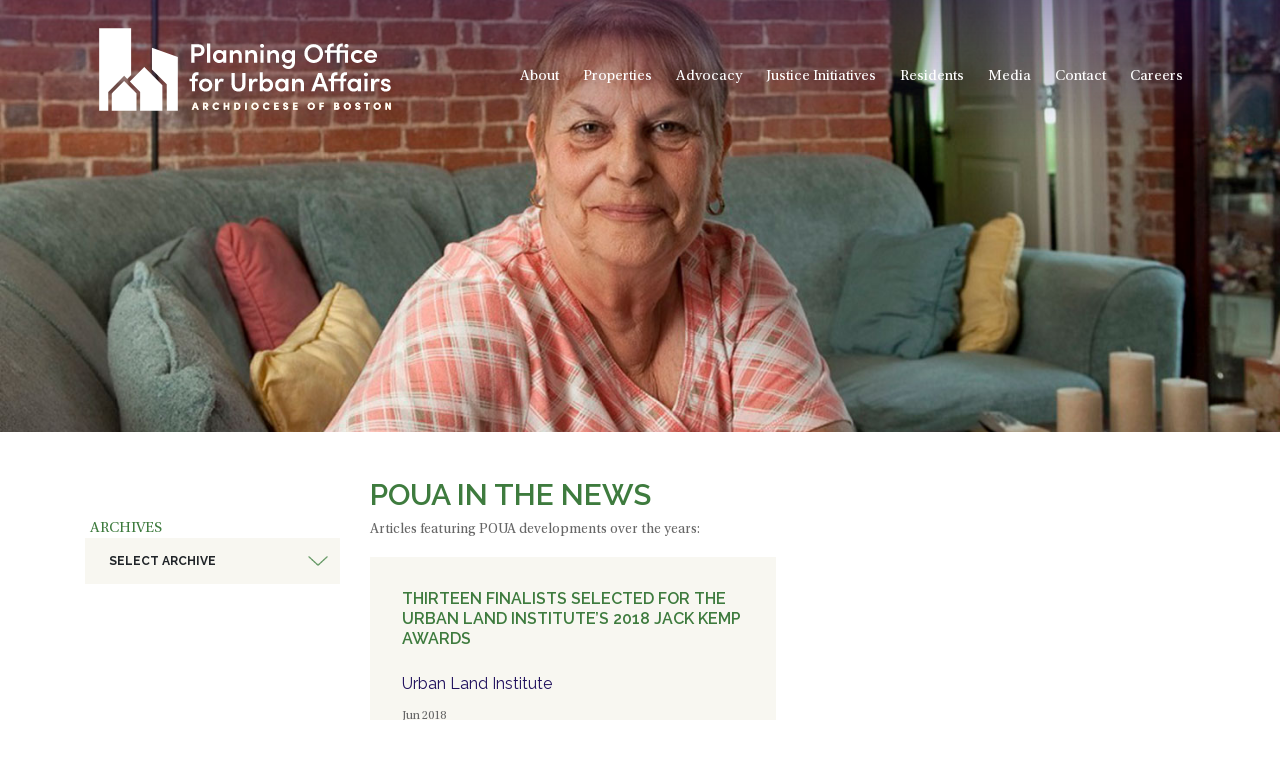

--- FILE ---
content_type: text/html; charset=UTF-8
request_url: https://poua.org/index.php/media/archives/2018/06
body_size: 3798
content:
<!DOCTYPE html>
<html lang="en">
  <head>
    <meta charset="utf-8" />
    <meta name="viewport" content="width=device-width, initial-scale=1, shrink-to-fit=no" />
     <title>Planning Office for Urban Affairs - ARCHDIOCESE OF BOSTON</title>
<meta name='keywords' content='affordable housing, low-income housing, housing development, social justice, mixed-income housing, neighborhood, revitalization, underserved populations, healthy communities, permanent housing' />
<meta name='description' content='The Planning Office for Urban Affairs, Inc. (POUA) is a non-profit social justice ministry that strives to create vibrant communities through the development of high quality affordable and mixed income housing' />
<link rel='canonical' href='https://poua.org/index.php/media/archives/2018/06' />
<!-- generated by seo_lite --> 
    <!-- <meta http-equiv="Content-Security-Policy" content="default-src 'self'; script-src 'self'; style-src 'self';"> -->
    <meta http-equiv="X-Content-Type-Options" content="nosniff">
    <link href="https://fonts.googleapis.com/css?family=Open+Sans:300,300i,400,400i,600,600i,700,700i,800,800i|Raleway:100,100i,200,200i,300,300i,400,400i,500,500i,600,600i,700,700i,800,800i,900,900i|Roboto:100,100i,300,300i,400,400i,500,500i,700,700i,900,900i" rel="stylesheet" />
    <link rel="stylesheet" href="/css/bootstrap.min.css" />
    <link rel="stylesheet" href="https://cdnjs.cloudflare.com/ajax/libs/fancybox/3.5.2/jquery.fancybox.min.css" />
    <link rel="stylesheet" href="/css/css.css" />
    
    <link rel="stylesheet" href="/css/override.css" />

    <!-- Global site tag (gtag.js) - Google Analytics -->
    <script async src="https://www.googletagmanager.com/gtag/js?id=UA-175708863-1"></script>
    <script>
      window.dataLayer = window.dataLayer || [];
      function gtag() {dataLayer.push(arguments);}
      gtag("js", new Date());
      gtag("config", "UA-175708863-1");
    </script>
  </head>
  <body>
<nav class="navbar fixed-top navbar-expand-lg main-nav" id="main-nav-fix">
        <div class="container">
           <a class="navbar-brand" href="/" aria-label="branding-poua"><img src="/images/poua-logo-final-ko.svg" alt=""><img src="/images/poua-logo-final.svg" alt="" class="scroll-icon"></a>
           <!--<a class="navbar-brand" href="/" aria-label="branding-poua"><img src="/images/logo.svg" alt=""><img src="/images/logo-blue.svg" alt="" class="scroll-icon"></a>-->
           
            <button class="navbar-toggler" type="button" data-toggle="collapse" data-target="#main-nav" aria-controls="main-nav" aria-expanded="false" aria-label="Toggle navigation">
                <span class="navbar-toggler-icon"><img src="/images/ham-icon.svg" alt=""><img src="/images/ham-icon-blue.svg" alt="" class="scroll-icon"></span>
            </button>
            <div class="collapse navbar-collapse" id="main-nav">
                <ul class="navbar-nav ml-auto">
                    <li class="nav-item has-sub">
                        <span class="mob-icon"><img src="/images/down-sel-wht.png" alt=""><img src="/images/down-sel.png" class="white" alt=""></span>
                        
                        
                            <a class="nav-link" href="/about">About</a>
                            
                        <ul class="sub-nav">
                            
                            <li><a href="/about/president-letter">President's Letter</a></li>
                            
                            <li><a href="/about/staff">Staff</a></li>
                            
                            <li><a href="/about/board-trustees">Board of Trustees</a></li>
                            
                            <li><a href="/about/partners">Partners & Supporters</a></li>
                            
                        </ul>
                        
                    </li>
                    <li class="nav-item has-sub">
                        <span class="mob-icon"><img src="/images/down-sel-wht.png" alt=""><img src="/images/down-sel.png" class="white" alt=""></span>
                        
                        
                            <a class="nav-link" href="/our-properties">Properties</a>
                            
                        <ul class="sub-nav">
                            
                            <li><a href="/our-properties/completed">Developments Completed & Underway</a></li>
                            
                            <li><a href="/our-properties/awards">Awards</a></li>
                            
                        </ul>
                        
                    </li>
                    <li class="nav-item has-sub">
                        <span class="mob-icon"><img src="/images/down-sel-wht.png" alt=""><img src="/images/down-sel.png" class="white" alt=""></span>
                        
                        
                            <a class="nav-link" href="/housing-advocacy">Advocacy</a>
                            
                        <ul class="sub-nav">
                            
                            <li><a href="/housing-advocacy/homelessness">Homelessness</a></li>
                            
                            <li><a href="/housing-advocacy/home-foreclosures">Home Foreclosures</a></li>
                            
                            <li><a href="/housing-advocacy/housing-policy">Housing Policy & Resources</a></li>
                            
                            <li><a href="/housing-advocacy/chapter">Chapter 40B & Chapter 40R</a></li>
                            
                            <li><a href="/housing-advocacy/paradigm">New Paradigm</a></li>
                            
                        </ul>
                        
                    </li>
                    <li class="nav-item has-sub">
                        <span class="mob-icon"><img src="/images/down-sel-wht.png" alt=""><img src="/images/down-sel.png" class="white" alt=""></span>
                        
                        
                            <a class="nav-link" href="/justice-initiatives">Justice Initiatives</a>
                            
                        <ul class="sub-nav">
                            
                            <li><a href="/justice-initiatives/leadership">Challenge To Leadership</a></li>
                            
                            <li><a href="/justice-initiatives/commission">Justice And Peace Commission</a></li>
                            
                            <li><a href="/justice-initiatives/fisherman">The Massachusetts Fisherman’s Partnership</a></li>
                            
                            <li><a href="/justice-initiatives/metropolitan">The Metropolitan Education Center</a></li>
                            
                            <li><a href="/justice-initiatives/racialjustice">Statement on Racial Justice and Inequity</a></li>
                            
                        </ul>
                        
                    </li>
                    <li class="nav-item has-sub">
                        <span class="mob-icon"><img src="/images/down-sel-wht.png" alt=""><img src="/images/down-sel.png" class="white" alt=""></span>
                        
                        
                            <a class="nav-link" href="/stories">Residents</a>
                            
                        <ul class="sub-nav">
                            
                        </ul>
                        
                    </li>
                    <li class="nav-item">
                        <span class="mob-icon"><img src="/images/down-sel-wht.png" alt=""><img src="/images/down-sel.png" class="white" alt=""></span>
                        
                    </li>
                    <li class="nav-item has-sub">
                        <span class="mob-icon"><img src="/images/down-sel-wht.png" alt=""><img src="/images/down-sel.png" class="white" alt=""></span>
                       
                        
                            <a class="nav-link" href="/media">Media</a>
                            
                        <ul class="sub-nav">
                            
                            <li><a href="/poua-news">What's New</a></li>
                            
                            <li><a href="/media/photos">Photos</a></li>
                            
                            <li><a href="/media/videos">Videos</a></li>
                            
                        </ul>
                        
                    </li>
                    <li class="nav-item">
                        
                        
                            <a class="nav-link" href="/contact">Contact</a>
                            
                        <ul class="sub-nav">
                            
                        </ul>
                        
                    </li>
                   <li class="nav-item">
                        
                        
                            <a class="nav-link" href="/careers">Careers</a>
                            
                        <ul class="sub-nav">
                            
                        </ul>
                        
                      
                    </li>
                       <!--<li class="nav-item"><a class="nav-link" href="/sponsorship">Sponsor</a></li>-->
                </ul>
            </div>
        </div>
    </nav>

 <section class="slider-container" id="atsticky">
        <div class="banner" style="background-image:url(/images/media-bg.jpg);"><img src="/images/uploads/background.png" alt="" srcset=""></div>
    </section>
    <section class="sec col-bar text">
        <div class="container">
            <div class="row revers-desktop-row">
                <div class="col-sm-3">
                    
<div class="link-nav d-none d-sm-block">
        
</div>

                    <div class="archives_sec">
                        <h3>Archives</h3>
                        <div class="select-arc" id="select-arc">
                            <div class="select-text">Select Archive</div>
                            <ul class="select-list">    
								<a href="https://poua.org/index.php/media/archives/2025/12">December 2025</a><br>
<a href="https://poua.org/index.php/media/archives/2025/10">October 2025</a><br>
<a href="https://poua.org/index.php/media/archives/2025/09">September 2025</a><br>
<a href="https://poua.org/index.php/media/archives/2025/08">August 2025</a><br>
<a href="https://poua.org/index.php/media/archives/2025/07">July 2025</a><br>
<a href="https://poua.org/index.php/media/archives/2025/04">April 2025</a><br>
<a href="https://poua.org/index.php/media/archives/2025/02">February 2025</a><br>
<a href="https://poua.org/index.php/media/archives/2025/01">January 2025</a><br>
<a href="https://poua.org/index.php/media/archives/2024/12">December 2024</a><br>
<a href="https://poua.org/index.php/media/archives/2024/11">November 2024</a><br>
<a href="https://poua.org/index.php/media/archives/2024/10">October 2024</a><br>
<a href="https://poua.org/index.php/media/archives/2024/09">September 2024</a><br>
<a href="https://poua.org/index.php/media/archives/2024/08">August 2024</a><br>
<a href="https://poua.org/index.php/media/archives/2024/06">June 2024</a><br>
<a href="https://poua.org/index.php/media/archives/2024/01">January 2024</a><br>
<a href="https://poua.org/index.php/media/archives/2023/11">November 2023</a><br>
<a href="https://poua.org/index.php/media/archives/2023/10">October 2023</a><br>
<a href="https://poua.org/index.php/media/archives/2023/09">September 2023</a><br>
<a href="https://poua.org/index.php/media/archives/2023/08">August 2023</a><br>
<a href="https://poua.org/index.php/media/archives/2023/04">April 2023</a><br>
<a href="https://poua.org/index.php/media/archives/2023/03">March 2023</a><br>
<a href="https://poua.org/index.php/media/archives/2023/01">January 2023</a><br>
<a href="https://poua.org/index.php/media/archives/2022/12">December 2022</a><br>
<a href="https://poua.org/index.php/media/archives/2022/10">October 2022</a><br>
<a href="https://poua.org/index.php/media/archives/2022/08">August 2022</a><br>
<a href="https://poua.org/index.php/media/archives/2022/07">July 2022</a><br>
<a href="https://poua.org/index.php/media/archives/2022/06">June 2022</a><br>
<a href="https://poua.org/index.php/media/archives/2022/05">May 2022</a><br>
<a href="https://poua.org/index.php/media/archives/2021/12">December 2021</a><br>
<a href="https://poua.org/index.php/media/archives/2021/11">November 2021</a><br>
<a href="https://poua.org/index.php/media/archives/2021/10">October 2021</a><br>
<a href="https://poua.org/index.php/media/archives/2021/09">September 2021</a><br>
<a href="https://poua.org/index.php/media/archives/2021/07">July 2021</a><br>
<a href="https://poua.org/index.php/media/archives/2021/06">June 2021</a><br>
<a href="https://poua.org/index.php/media/archives/2021/05">May 2021</a><br>
<a href="https://poua.org/index.php/media/archives/2021/03">March 2021</a><br>
<a href="https://poua.org/index.php/media/archives/2021/02">February 2021</a><br>
<a href="https://poua.org/index.php/media/archives/2021/01">January 2021</a><br>
<a href="https://poua.org/index.php/media/archives/2020/12">December 2020</a><br>
<a href="https://poua.org/index.php/media/archives/2020/09">September 2020</a><br>
<a href="https://poua.org/index.php/media/archives/2020/08">August 2020</a><br>
<a href="https://poua.org/index.php/media/archives/2020/07">July 2020</a><br>
<a href="https://poua.org/index.php/media/archives/2020/06">June 2020</a><br>
<a href="https://poua.org/index.php/media/archives/2020/05">May 2020</a><br>
<a href="https://poua.org/index.php/media/archives/2020/02">February 2020</a><br>
<a href="https://poua.org/index.php/media/archives/2020/01">January 2020</a><br>
<a href="https://poua.org/index.php/media/archives/2019/12">December 2019</a><br>
<a href="https://poua.org/index.php/media/archives/2019/09">September 2019</a><br>

                            </ul>
                        </div>
                    </div>
                </div>
                <div class="col-sm-9">
                    <div class="content">
                        <h2 class="title">POUA in the News</h2>
                        <h3 class="title-sub">Articles featuring POUA developments over the years:</h3>
                        <div class="copy box-copy">
                            <div class="row" id="postmedia">
                               
                               <div class="col-md-6">
                                    <div class="inner">
                                        <div class="heading">
                                            <h2>Thirteen Finalists Selected for the Urban Land Institute’s 2018 Jack Kemp Awards</h2>
                                            <h3>Urban Land Institute</h3>
                                        </div>
                                        <div class="lower">
                                            <p>Jun 2018</p>
                                            <a target="_blank" href="https://poua.org/images/uploads/files/ULI_Jack_Kemp_Finalists_release_June_2018.pdf">Read the full article</a>
                                        </div>
                                    </div>
                                </div>
                                
                            
                            </div>
                        </div>
                    </div>
                </div>
            </div>
        </div>
        </div>
    </section>
    
      <footer class="foot">
    <div class="container">
      <div class="row">
        <div class="col-sm-6 col-md-4 col-lg">                       
          <ul>
            
          </ul>
        </div>
        <div class="col-sm-6 col-md-4 col-lg">
          <ul>
            
          </ul>
        </div>
        <div class="col-sm-6 col-md-4 col-lg">
          <ul>
            
          </ul>
        </div>
        <div class="col-sm-6 col-md-4 col-lg">
          <ul>
            
          </ul>
        </div>
        <div class="col-sm-6 col-md-4 col-lg">
          <ul>
            
            </ul>
        </div>
        <div class="col-sm-6 col-md-4 col-lg">
          <ul>
            
          </ul>
        </div>
      </div>
      <div class="social-foot">
        <ul>
          <li><a href="https://www.facebook.com/POUAhome" target="_blank" aria-label="facebook"><i class="fab fa-facebook-f" aria-hidden="true"></i></a></li>
          <li><a href="https://twitter.com/POUATweets" target="_blank" aria-label="twitter"><i class="fab fa-twitter" aria-hidden="true"></i></a></li>
          <li><a href="https://www.linkedin.com/company/poua/" target="_blank" aria-label="linkedin"><i class="fab fa-linkedin-in" aria-hidden="true"></i></a></li>
          <li><a href="https://www.instagram.com/pouahome/" target="_blank" aria-label="instagram"><i class="fab fa-instagram" aria-hidden="true"></i></a></li>
        </ul>
      <!-- <div class="twitterlink">
          <a href="https://twitter.com/POUATweets" target="_blank"><svg viewBox="0 0 512 512"><path d="M419.6 168.6c-11.7 5.2-24.2 8.7-37.4 10.2 13.4-8.1 23.8-20.8 28.6-36 -12.6 7.5-26.5 12.9-41.3 15.8 -11.9-12.6-28.8-20.6-47.5-20.6 -42 0-72.9 39.2-63.4 79.9 -54.1-2.7-102.1-28.6-134.2-68 -17 29.2-8.8 67.5 20.1 86.9 -10.7-0.3-20.7-3.3-29.5-8.1 -0.7 30.2 20.9 58.4 52.2 64.6 -9.2 2.5-19.2 3.1-29.4 1.1 8.3 25.9 32.3 44.7 60.8 45.2 -27.4 21.4-61.8 31-96.4 27 28.8 18.5 63 29.2 99.8 29.2 120.8 0 189.1-102.1 185-193.6C399.9 193.1 410.9 181.7 419.6 168.6z"/></svg></a>
        </div> -->
      </div>
      <div class="copyright">Copyright 2025 Planning Office for Urban Affairs. All Rights Reserved. Site by <a href="http://shotgunflat.com" target="_blank">Shotgunflat</a></div>
    </div>
  </footer>
  <script src="/js/jquery.min.js"></script>
  <script src="/js/bootstrap.min.js"></script>
  <script src="https://cdnjs.cloudflare.com/ajax/libs/fancybox/3.5.2/jquery.fancybox.min.js"></script>
  <script src="/js/jquery.bxslider.min.js"></script>
  <script>
    $(document).ready(function () {
      // $('.bxslider').bxSlider({
      //   preventDefaultSwipeX: false,
      //   pager: false,
      //   auto: true,
      //   autoHover: true
      // });
      var slider = $('.bxslider').bxSlider({
        preventDefaultSwipeX: false,
        pager: false,
        auto: true,
        autoHover: true,
        touchEnabled: false
      });

      $(document).on('mouseenter', '.bx-controls .bx-prev, .bx-controls .bx-next', function () {
        // console.log('should stop');
        slider.stopAuto();
      });

      $(document).on('mouseleave', '.bx-controls .bx-prev, .bx-controls .bx-next', function () {
        // console.log('should Start');
        slider.startAuto();
      });
    });
  </script>
  <script src="/js/main.js"></script>
  <script>
    $(document).ready(function () {
      var imgOpts = $.extend(true, {}, $.fancybox.defaults, {
        caption: function (instance, item) {
          return $(this).attr('rel');
        },
      });
      $('a.lightbox').fancybox(imgOpts);
    });
  </script>
  
  <!-- Begin Constant Contact Active Forms -->
<script> var _ctct_m = "c68dc6114d0af948064e2d9a3550de92"; </script>
<script id="signupScript" src="//static.ctctcdn.com/js/signup-form-widget/current/signup-form-widget.min.js" async defer></script>
<!-- End Constant Contact Active Forms -->
<script src="https://kit.fontawesome.com/3720cbc087.js"></script>
</body>

</html>

--- FILE ---
content_type: text/css
request_url: https://poua.org/css/css.css
body_size: 4358
content:
@font-face{font-family:'UtopiaStdRegular';src:url("../fonts/UtopiaStdRegular.eot");src:url("../fonts/UtopiaStdRegular.eot") format("embedded-opentype"),url("../fonts/UtopiaStdRegular.woff2") format("woff2"),url("../fonts/UtopiaStdRegular.woff") format("woff"),url("../fonts/UtopiaStdRegular.ttf") format("truetype"),url("../fonts/UtopiaStdRegular.svg#UtopiaStdRegular") format("svg");font-weight:normal;font-style:normal}ul{margin:0;padding:0}ul li{color:#666;font:14px/24px "Georgia",UtopiaStdRegular,serif;margin-top:1rem}.main-nav.navbar{padding-bottom:0.5rem;padding-top:0.5rem}@media (max-width: 767px){.main-nav.navbar{background:#20105d}}.main-nav.navbar .navbar-brand{width:65%}@media (min-width: 768px){.main-nav.navbar .navbar-brand{width:270px}}@media (min-width: 1200px){.main-nav.navbar .navbar-brand{width:320px}}.main-nav.navbar .navbar-brand img{width:100%}.main-nav.navbar .navbar-brand img.scroll-icon{display:none}.main-nav.navbar .navbar-toggler{padding:0}.main-nav.navbar .navbar-toggler .navbar-toggler-icon img.scroll-icon{display:none}@media (max-width: 767px){.main-nav.navbar .navbar-collapse{background:#20105d;position:absolute;left:0;top:100%;padding:5px 1rem 0.5rem 1rem;width:100%}}.main-nav.navbar .navbar-nav li{font-size:15px}.main-nav.navbar .navbar-nav li .mob-icon{float:right;width:20px;margin-top:6px}@media (min-width: 768px){.main-nav.navbar .navbar-nav li .mob-icon{display:none}}.main-nav.navbar .navbar-nav li .mob-icon img{width:100%}.main-nav.navbar .navbar-nav li .mob-icon img.white{display:none}.main-nav.navbar .navbar-nav li a{padding-right:0.75rem;padding-left:0.75rem;color:#fff}.main-nav.navbar .navbar-nav li .sub-nav{display:none;position:absolute;background:#fff;margin:0;padding:0;list-style:none}.main-nav.navbar .navbar-nav li .sub-nav li{font-size:14px;list-style:none;margin:0}.main-nav.navbar .navbar-nav li .sub-nav li a{color:#20105d;padding:0.5rem 0.75rem;text-decoration:none;display:block}.main-nav.navbar .navbar-nav li .sub-nav li a:hover{background:#efefef}.main-nav.navbar .navbar-nav li.show .mob-icon{-webkit-transform:rotate(180deg);transform:rotate(180deg);margin-top:14px}.main-nav.navbar .navbar-nav li.show .sub-nav{display:block;position:relative}@media (min-width: 768px){.main-nav.navbar .navbar-nav li:hover a{background:#fff;color:#000}.main-nav.navbar .navbar-nav li:hover .sub-nav{display:block}}@media (max-width: 767px){.main-nav.navbar.fixed-top{position:relative}}.main-nav.navbar.fixagain{background:#fff;-webkit-box-shadow:0 3px 30px rgba(125,125,125,0.4);box-shadow:0 3px 30px rgba(125,125,125,0.4);position:fixed}.main-nav.navbar.fixagain .navbar-brand img{display:none}.main-nav.navbar.fixagain .navbar-brand img.scroll-icon{display:inline-block}.main-nav.navbar.fixagain .navbar-toggler .navbar-toggler-icon img{display:none}.main-nav.navbar.fixagain .navbar-toggler .navbar-toggler-icon img.scroll-icon{display:inline-block}.main-nav.navbar.fixagain .navbar-collapse{background:#fff}.main-nav.navbar.fixagain .navbar-nav li .mob-icon img{display:none}.main-nav.navbar.fixagain .navbar-nav li .mob-icon img.white{display:block}.main-nav.navbar.fixagain .navbar-nav li a{color:#20105d}.main-nav.navbar.fixagain .navbar-nav li .sub-nav{background:#20105d}.main-nav.navbar.fixagain .navbar-nav li .sub-nav a{color:#fff}@media (min-width: 992px){.main-nav.navbar.fixagain .navbar-nav li .sub-nav a{color:#20105d}}.bx-wrapper{position:relative;padding:0;*zoom:1;-ms-touch-action:pan-y;touch-action:pan-y;z-index:0}.bx-wrapper img{max-width:100%;display:block}.bx-wrapper .bx-pager,.bx-wrapper .bx-controls-auto{position:absolute;bottom:-30px;width:100%}.bx-wrapper .bx-loading{min-height:50px;background:url("../images/bx_loader.gif") center center no-repeat #fff;height:100%;width:100%;position:absolute;top:0;left:0;z-index:2000}.bx-wrapper .bx-pager{text-align:center;font-size:.85em;font-family:Arial;font-weight:bold;color:#666;padding-top:20px}.bx-wrapper .bx-pager.bx-default-pager a{background:#666;text-indent:-9999px;display:block;width:10px;height:10px;margin:0 5px;outline:0;border-radius:5px}.bx-wrapper .bx-pager.bx-default-pager a.active,.bx-wrapper .bx-pager.bx-default-pager a:hover,.bx-wrapper .bx-pager.bx-default-pager a:focus{background:#000}.bx-wrapper .bx-pager-item{font-size:0;line-height:0}.bx-wrapper .bx-controls-auto{text-align:center}.bx-wrapper .bx-controls-auto .bx-start{display:block;text-indent:-9999px;width:10px;height:11px;outline:0;background:url("../images/controls.png") -86px -11px no-repeat;margin:0 3px}.bx-wrapper .bx-controls-auto .bx-start:hover,.bx-wrapper .bx-controls-auto .bx-start.active,.bx-wrapper .bx-controls-auto .bx-start:focus{background-position:-86px 0}.bx-wrapper .bx-controls-auto .bx-stop{display:block;text-indent:-9999px;width:9px;height:11px;outline:0;background:url("../images/controls.png") -86px -44px no-repeat;margin:0 3px}.bx-wrapper .bx-controls-auto .bx-stop:hover,.bx-wrapper .bx-controls-auto .bx-stop.active,.bx-wrapper .bx-controls-auto .bx-stop:focus{background-position:-86px -33px}.bx-wrapper .bx-prev{left:10px;background:url("../images/controls.png") no-repeat 0 -32px}.bx-wrapper .bx-prev:hover,.bx-wrapper .bx-prev:focus{background-position:0 0}.bx-wrapper .bx-next{right:10px;background:url("../images/controls.png") no-repeat -43px -32px}.bx-wrapper .bx-next:hover,.bx-wrapper .bx-next:focus{background-position:-43px 0}.bx-wrapper .bx-controls-direction a{position:absolute;top:50%;margin-top:-16px;outline:0;width:32px;height:32px;text-indent:-9999px;z-index:9999}.bx-wrapper .bx-controls-direction a.disabled{display:none}.bx-wrapper .bx-caption{position:absolute;bottom:0;left:0;background:#666;background:rgba(80,80,80,0.75);width:100%}.bx-wrapper .bx-caption span{color:#fff;font-family:Arial;display:block;font-size:.85em;padding:10px}.bxslider{margin:0;padding:0}.bxslider.bxslider{list-style:none}.bx-viewport{-webkit-transform:translatez(0)}.bx-wrapper .bx-pager-item,.bx-wrapper .bx-controls-auto .bx-controls-auto-item{display:inline-block;vertical-align:bottom;*zoom:1;*display:inline}.bx-wrapper .bx-controls.bx-has-controls-auto.bx-has-pager .bx-pager{text-align:left;width:80%}.bx-wrapper .bx-controls.bx-has-controls-auto.bx-has-pager .bx-controls-auto{right:0;width:35px}.slider-container{background:#20105d;position:relative}.slider-container .bx-wrapper .bxslider li{background-position:center;background-size:cover;margin-top:0}.slider-container .bx-wrapper .bxslider li img{width:100%}.slider-container .bx-wrapper .bxslider li .bx-caption{background:none;bottom:auto;left:50%;top:50%;-webkit-transform:translate(-50%, -50%);transform:translate(-50%, -50%);text-align:center;width:auto;pointer-events:none;z-index:5}.slider-container .bx-wrapper .bxslider li .bx-caption h2,.slider-container .bx-wrapper .bxslider li .bx-caption h3{color:#fff;font:700 2.2vw "Raleway",sans-serif;text-transform:uppercase;letter-spacing:1px;text-shadow:0 0 18px #000}.slider-container .bx-wrapper .bxslider li .bx-caption h3{font-size:1.6vw;opacity:0.8;font-family:"Open Sans",sans-serif;font-weight:500;text-transform:none}.slider-container .bx-wrapper .bxslider li:after{position:absolute;left:0;top:0;height:140px;content:'';width:100%;background:-webkit-gradient(linear, left top, left bottom, from(#20105d), color-stop(1%, #20105d), color-stop(99%, rgba(32,16,93,0.01)), to(rgba(32,16,93,0)));background:linear-gradient(to bottom, #20105d 0%, #20105d 1%, rgba(32,16,93,0.01) 99%, rgba(32,16,93,0) 100%);pointer-events:none;opacity:0.7}.slider-container .banner{text-align:center;position:relative;background-position:center;background-size:cover}.slider-container .banner img{max-width:100%}.slider-container .banner:after{position:absolute;left:0;top:0;height:140px;content:'';width:100%;background:-webkit-gradient(linear, left top, left bottom, from(#20105d), color-stop(1%, #20105d), color-stop(99%, rgba(32,16,93,0.01)), to(rgba(32,16,93,0)));background:linear-gradient(to bottom, #20105d 0%, #20105d 1%, rgba(32,16,93,0.01) 99%, rgba(32,16,93,0) 100%);pointer-events:none;opacity:0.4}.sec{margin:1rem 0}@media (min-width: 768px){.sec{margin:3rem 0}}.sec.center{text-align:center}.sec.bgw-wide{background:#f8f7f1;margin:0}.sec.welcome{background:url("../images/mission-pattern.png");padding:2rem 0;margin:0}.sec.welcome h2{color:#666;font:700 30px/1.2 "Raleway",sans-serif;margin-bottom:10px}.sec.welcome h3{color:#666;font:14px/1 "Georgia",UtopiaStdRegular,serif}.sec.welcome .content h2{font-size:18px;text-transform:initial}.sec.welcome .content p{color:#666;font:14px/24px "Georgia",UtopiaStdRegular,serif}.content h2{color:#000;font:700 24px "Raleway",sans-serif;margin-bottom:2rem;text-transform:uppercase}.content h2.par-img{background-image:url(../images/star-divider.png);background-position:50% 100%;background-repeat:no-repeat;padding-bottom:20px;text-align:center}.content .title-sub{color:#666;font:14px/24px "Georgia",UtopiaStdRegular,serif}.content p{color:#333;font:16px/1.6 "Open Sans",sans-serif;margin-top:1.5rem}.content.bgw{background:#f8f7f1;padding:1.5rem;border-radius:4px}.content.bgw.housing p{font-size:12px}.col-bar .copy{background-image:url(../images/star-divider.png);background-position:50% 100%;background-repeat:no-repeat;margin-bottom:3rem;padding-bottom:2rem}.col-bar .copy .img{position:relative;margin-bottom:1.5rem;text-align:center}.col-bar .copy .img img{width:100%}@media (min-width: 768px){.col-bar .copy .img img{width:75%}}.col-bar .copy .img .img-cap{position:absolute;left:0;bottom:0;background:rgba(0,0,0,0.4);padding:1rem;width:100%}.col-bar .copy .img .img-cap p{color:#fff;margin:0;font-size:12px}.col-bar .copy .img.for-vid .video{position:absolute;left:0;top:0;width:100%;height:100%}.col-bar .copy .img.for-vid .video iframe{width:100%;height:100%}.col-bar .copy h3{color:#3e7b3e;font:600 20px/30px "Raleway",sans-serif;margin:0;padding-bottom:5px}.col-bar .copy h3 a{font:600 20px/30px "Raleway",sans-serif;color:#3e7b3e;margin:0}.col-bar .copy h3+.img{margin-top:20px}.col-bar .copy p{color:#666;font:14px/24px "Georgia",UtopiaStdRegular,serif;margin:0}.col-bar .copy a{color:#666;font:14px/24px "Georgia",UtopiaStdRegular,serif;color:#3e7b3e;display:inline-block;margin-bottom:5px;margin-top:7px}.col-bar .copy .cta{background:#3e7b3e;color:#fff;font:16px "Raleway",sans-serif;padding:7px 20px 7px 20px;text-decoration:none;display:inline-block;margin-top:1rem}.col-bar .copy.more{text-align:center;padding:0;margin-bottom:2rem}.col-bar .copy.more a,.col-bar .copy.more button{background:#3e7b3e;color:#fff;font:16px "Raleway",sans-serif;padding:7px 20px 7px 20px;text-decoration:none;display:inline-block;margin-top:1rem;min-width:180px}.col-bar .copy:last-child{background:none}.col-bar .news-post{background-image:url(../images/star-divider.png);background-position:50% 100%;background-repeat:no-repeat;margin-bottom:3rem;padding-bottom:2rem}.col-bar .news-post h2{color:#666;font:600 16px "Raleway",sans-serif;text-transform:uppercase;margin-bottom:.5rem}.col-bar .news-post h3{color:#20105d;font:16px/1.5 "Raleway",sans-serif;margin-bottom:8px}.col-bar .news-post h3 a{color:#3e7b3e}.col-bar .news-post p{line-height:20px;font-size:12px;margin:0}.col-bar .news-post.more{background:none;text-align:center;padding:0;margin-bottom:2rem}.col-bar .news-post.more a{background:#3e7b3e;color:#fff;font:16px "Raleway",sans-serif;padding:7px 20px 7px 20px;text-decoration:none;display:inline-block;margin-top:1rem;min-width:180px}.col-bar .list-table .note{font-size:11px;text-align:right}.col-bar .list-table h3{color:#666;font:14px/24px "Georgia",UtopiaStdRegular,serif;color:#00567d}.col-bar .list-table ul{padding:0;margin:0;width:100%;float:left;list-style:none}@media (max-width: 1024px){.col-bar .list-table ul.list{display:none}}@media (max-width: 1024px){.col-bar .list-table ul{padding:0.6rem}.col-bar .list-table ul:nth-child(2n+1){background:#f8f7f1}.col-bar .list-table ul.tab-titles{display:none}}.col-bar .list-table ul li{color:#666;font:14px/24px "Georgia",UtopiaStdRegular,serif;float:left;width:100%}.col-bar .list-table ul li a{margin:0}@media (min-width: 1025px){.col-bar .list-table ul li:nth-child(1){width:33%}.col-bar .list-table ul li:nth-child(2){width:17%}.col-bar .list-table ul li:nth-child(3){width:8%}.col-bar .list-table ul li:nth-child(4){width:8%}.col-bar .list-table ul li:nth-child(5){width:34%}}@media (max-width: 1024px){.col-bar .list-table ul li{width:100%;position:relative;padding:0 0 0 50%}.col-bar .list-table ul li:before{position:absolute;left:0;width:45%;padding-right:10px;white-space:nowrap;top:0;font-weight:bold}.col-bar .list-table ul li:nth-child(2):before{content:"Location"}.col-bar .list-table ul li:nth-child(3):before{content:"Year"}.col-bar .list-table ul li:nth-child(4):before{content:"Units"}.col-bar .list-table ul li:nth-child(5):before{content:"Type"}}@media (min-width: 1025px){.col-bar .list-table .underway ul li:nth-child(2){width:13%}.col-bar .list-table .underway ul li:nth-child(3){width:12%}}@media (max-width: 1024px){.col-bar .list-table .underway ul li:nth-child(3):before{content:"Expected Completion"}}.col-bar .list-table .inner-list{margin:0px;display:inline-block}@media (max-width: 1024px){.col-bar .list-table .inner-list ul li:nth-child(1):before{content:"Project"}}.col-bar .list-table .inner-list:last-child{margin:40px 0 0}.col-bar .list-table .inner-list .more{display:block;text-align:center}.col-bar .list-table .inner-list .more a.view-all{background:#3e7b3e;color:#fff;font:16px "Raleway",sans-serif;padding:7px 20px 7px 20px;text-decoration:none;display:inline-block;margin-top:1rem;min-width:110px;font-size:13px;padding:5px 15px 5px 15px}@media (max-width: 1024px){.col-bar .list-table .inner-list:last-child ul li:nth-child(1):before{content:"Project"}}.col-bar .list-table .tab-titles li{font-weight:bold;color:#333;margin:0 0 0.25rem}.col-bar.text .content h2{color:#3e7b3e;font:600 30px/1 "Raleway",sans-serif;margin:0 0 0.5rem}.col-bar.text .content .copy{margin-bottom:0;padding-bottom:0}.col-bar.text .content .copy p{margin-top:1rem}.col-bar.text .content .copy p img{padding:15px;width:auto !important;height:auto !important;max-width:100%}.col-bar.text .content .copy.box-copy .inner{background:#f8f7f1;padding:1.5rem;height:100%}@media (min-width: 768px){.col-bar.text .content .copy.box-copy .inner{padding:2rem;display:-webkit-box;display:-ms-flexbox;display:flex;-webkit-box-orient:vertical;-webkit-box-direction:normal;-ms-flex-direction:column;flex-direction:column;-webkit-box-pack:justify;-ms-flex-pack:justify;justify-content:space-between}}.col-bar.text .content .copy.box-copy .inner .heading h2{font:600 16px/1.3 "Raleway",sans-serif;padding:0;margin:0 0 25px}.col-bar.text .content .copy.box-copy .inner .heading h2 a{color:#3e7b3e;font:600 16px/1.3 "Raleway",sans-serif;margin:0;text-decoration:none}.col-bar.text .content .copy.box-copy .inner .heading h3{color:#20105d;font:600 16px/1.2 "Raleway",sans-serif;margin-bottom:8px;font-weight:normal}.col-bar.text .content .copy.box-copy .inner .lower p{line-height:20px;font-size:12px;color:#666;margin:0}.col-bar.text .content .copy.box-copy .inner .lower a{text-decoration:none;font-size:12px;margin:0}.col-bar.text .content .copy.box-copy .inner iframe{max-width:100%}.col-bar.text .content .copy.box-copy .row{margin-left:-7px;margin-right:-7px}.col-bar.text .content .copy.box-copy .row [class*="col-"]{padding:7px}@media (max-width: 767px){.col-bar.text .content .copy.box-copy .row [class*="col-"].list{display:none}}.link-nav ul{list-style:none;margin:0;padding:0}.link-nav ul li{background:#f8f7f1;font:700 12px "Raleway",sans-serif;margin:0 0 4px;text-transform:uppercase}.link-nav ul li a{color:#666;display:block;padding:1rem 1.5rem;text-decoration:none}.link-nav ul li a:hover,.link-nav ul li a.active{color:#3e7b3e}.link-nav.contact-meta{background:#f8f7f1}.link-nav.contact-meta ul{padding:0.8rem 0}.link-nav.contact-meta ul li{padding:0.8rem 1.5rem;margin:0;font-weight:600;font-size:14px;text-transform:none}.link-nav.contact-meta ul li strong{font-weight:700;font-size:14px;margin:0 0 5px 0;display:block;text-transform:uppercase;color:#000}.link-nav.contact-meta ul li a{padding:0}.archives_sec{margin:0 0 20px 0}@media (min-width: 768px){.archives_sec{margin:0}}.archives_sec h3{font-size:15px;color:#3e7b3e;text-transform:uppercase;font-family:"Georgia",UtopiaStdRegular,serif;margin:20px 0 0}@media (min-width: 768px){.archives_sec h3{margin:40px 0 0 5px}}.archives_sec .select-arc{position:relative;z-index:10}.archives_sec .select-arc .select-text{background:#f8f7f1;font:700 12px "Raleway",sans-serif;text-transform:uppercase;padding:1rem 1.5rem;cursor:pointer;position:relative}.archives_sec .select-arc .select-text:after{background-image:url(../images/down-sel.png);background-size:20px;background-repeat:no-repeat;background-position:50%;position:absolute;right:12px;top:0;content:'';width:20px;height:100%}.archives_sec .select-arc .select-list{display:none;top:100%;left:0;width:100%;max-height:300px;overflow:auto;position:absolute}.archives_sec .select-arc .select-list li,.archives_sec .select-arc .select-list a{display:block;color:#3e7b3e;background:#f8f7f1;font:700 12px "Raleway",sans-serif;text-transform:uppercase;cursor:pointer;padding:0.8rem 1.5rem;z-index:1;margin:0}.archives_sec .select-arc .select-list li:hover,.archives_sec .select-arc .select-list li.act,.archives_sec .select-arc .select-list a:hover,.archives_sec .select-arc .select-list a.act{color:#3e7b3e}.archives_sec .select-arc .select-list br{display:none}.archives_sec .select-arc.sel-active .select-text:after{-webkit-transform:rotate(180deg);transform:rotate(180deg)}.archives_sec .select-arc.sel-active .select-list{display:block}.archives_sec ul{list-style:none;margin:0;padding:0}.archives_sec ul li{background:#f8f7f1;margin-bottom:4px;font:700 12px "Raleway",sans-serif;text-transform:uppercase}.archives_sec ul li a{display:block;padding:1rem 1.5rem;color:#666;text-decoration:none}.archives_sec ul li a:hover,.archives_sec ul li a.active{color:#3e7b3e}.view-more-btn{text-align:center;width:100%}.view-more-btn a{font:16px "Raleway",sans-serif !important;color:#fff !important;background:#3e7b3e;padding:7px 20px 7px 20px;text-decoration:none;margin-top:1rem;display:inline-block;min-width:180px}.col-bar .copy .photos{display:-webkit-box;display:-ms-flexbox;display:flex;-ms-flex-wrap:wrap;flex-wrap:wrap;list-style:none;margin:0 -5px 30px;padding:0}.col-bar .copy .photos li{float:left;padding:5px;-webkit-box-flex:0;-ms-flex:0 0 33.333%;flex:0 0 33.333%}@media (min-width: 640px){.col-bar .copy .photos li{-webkit-box-flex:0;-ms-flex:0 0 25%;flex:0 0 25%}}@media (min-width: 768px){.col-bar .copy .photos li{-webkit-box-flex:0;-ms-flex:0 0 16.6667%;flex:0 0 16.6667%}}.col-bar .copy .photos li a{margin:0;padding:0;display:block;height:100%}.col-bar .copy .photos li a img{-o-object-fit:cover;object-fit:cover;width:100%;height:100%}.story-view{margin-top:calc(3rem - 30px)}.story-view h2{color:#666;font:700 20px/1.2 "Raleway",sans-serif;margin-bottom:10px}.story-view p{color:#666;font:14px/1.2 "Georgia",UtopiaStdRegular,serif;margin:20px 0 0 0}.story-view p:first-child{margin-top:0}.story-view .box{background:#f8f7f1}.story-view .box .copy{padding:20px}.story-view .box h2{color:#3e7b3e;margin-bottom:10px}.story-view .box p{margin-top:20px}.story-view .box a{color:inherit;text-decoration:none}.story-view .box .more{background:#3e7b3e;color:#fff;display:inline-block;font:16px/1.25 "Raleway",sans-serif;margin-top:20px;padding:5px 10px}.story-view [class*="col-"]{margin-top:30px}.story-view .pagination li{margin-top:0}.story-view .pagination li a{color:#3e7b3e}.story-view .pagination li a:focus{-webkit-box-shadow:0 0 0 0.2rem rgba(62,123,62,0.25) !important;box-shadow:0 0 0 0.2rem rgba(62,123,62,0.25) !important}.story-view .share-story h2{color:#3e7b3e;font-size:16px}.story-view .share-story .share-list li{margin-left:20px;margin-top:0}.story-view .share-story .share-list li:first-child{margin-left:0}.story-view .story-img.video{position:relative;padding-bottom:56.25%;height:0}.story-view .story-img.video iframe{height:100%;left:0;position:absolute;top:0;width:100%}.story-view .story-img,.story-view .share-story{margin-top:30px}.story-view .related .box{margin-top:30px}.tag-date li{color:#333;font:10px/1 "Open Sans",sans-serif;margin-top:0}.tag-date li strong{font-weight:700}.tag-date li a{color:inherit;text-decoration:none}.tag-date .date{border-right:1px solid #333;margin-right:5px;padding-right:5px}.foot{background:#20105d;padding:1rem 0 1rem}.foot ul{margin:0;padding:0;list-style:none}.foot ul li{color:#fff;font:13px "Open Sans",sans-serif;margin-bottom:.75rem}.foot ul li.heading{font:600 15px "Raleway",sans-serif;text-transform:uppercase;margin-top:2rem;color:#fff}.foot ul li.heading a{color:#fff}.foot .social-foot{text-align:center;margin:1.5rem 0 2rem}.foot .social-foot ul{display:-webkit-box;display:-ms-flexbox;display:flex;-webkit-box-align:center;-ms-flex-align:center;align-items:center;-webkit-box-pack:center;-ms-flex-pack:center;justify-content:center}.foot .social-foot ul li{margin:0 15px}.foot .social-foot ul li a{color:#fff;font-size:28px}.foot .twitterlink{text-align:center;margin:1rem 0}.foot .twitterlink svg{width:46px}.foot .twitterlink svg path{fill:#fff}.foot .copyright{text-align:center;color:#afaac5;font:13px "Open Sans",sans-serif;margin-bottom:0.75rem}.foot a{color:#afaac5;text-decoration:none}.foot a:hover{color:#fff}*{outline:0 none}.container{max-width:1140px}#goTop{background:#3e7b3e;padding:5px;position:fixed;bottom:-100px;right:10px;cursor:pointer;color:#fff;width:32px;height:32px;display:-webkit-box;display:-ms-flexbox;display:flex;-webkit-box-align:center;-ms-flex-align:center;align-items:center;-webkit-box-pack:center;-ms-flex-pack:center;justify-content:center;-webkit-transform:rotate(90deg);transform:rotate(90deg);border-radius:4px}.ctct-form-embed.form_0 .ctct-form-custom .ctct-form-button{background-color:#3e7b3e !important;border-color:#3e7b3e !important}div.ctct-form-embed div.ctct-form-defaults p.ctct-form-footer{display:none !important}#archiveList ul{list-style:none}#archiveList ul li{color:#20105d;font:16px/1.5 "Raleway", sans-serif;margin-bottom:8px}#archiveList ul li a{color:#3e7b3e}

/*# sourceMappingURL=css.css.map */

--- FILE ---
content_type: text/css
request_url: https://poua.org/css/override.css
body_size: 191
content:
.accordion .card {
	margin-top: 15px;
	border: 1px solid rgba(0, 0, 0, 0.125) !important;
	border-radius: 0 !important;
}
.accordion .card-header {
	border-bottom: 0;
	cursor: pointer;
	color: #1e196a;
	font-weight: 600;
	position: relative;
	padding-right: 50px;
}

.accordion .card-header .arrow {
	font-size: 20px;
	color: #1e196a;
	position: absolute;
	right: 20px;
	bottom: 50%;
	transform: translateY(50%);
	line-height: 1;
}

.accordion .card-header.collapsed .arrow i {
	transform: rotate(180deg);
}

.accordion .card-body p:first-child {
	margin-top: 0 !important;
}


--- FILE ---
content_type: image/svg+xml
request_url: https://poua.org/images/ham-icon.svg
body_size: 300
content:
<?xml version="1.0" encoding="utf-8"?>
<!-- Generator: Adobe Illustrator 22.1.0, SVG Export Plug-In . SVG Version: 6.00 Build 0)  -->
<svg version="1.1" id="Layer_1" xmlns="http://www.w3.org/2000/svg" xmlns:xlink="http://www.w3.org/1999/xlink" x="0px" y="0px"
	 viewBox="0 0 30 30" style="enable-background:new 0 0 30 30;" xml:space="preserve">
<style type="text/css">
	.st0{fill:#FFFFFF;}
</style>
<g>
	<path class="st0" d="M24.9,7.9H5.1c-0.5,0-1-0.4-1-1v0c0-0.5,0.4-1,1-1h19.8c0.5,0,1,0.4,1,1v0C25.9,7.5,25.5,7.9,24.9,7.9z"/>
	<path class="st0" d="M24.9,15.5H5.1c-0.5,0-1-0.4-1-1v0c0-0.5,0.4-1,1-1h19.8c0.5,0,1,0.4,1,1v0C25.9,15,25.5,15.5,24.9,15.5z"/>
	<path class="st0" d="M24.9,23H5.1c-0.5,0-1-0.4-1-1v0c0-0.5,0.4-1,1-1h19.8c0.5,0,1,0.4,1,1v0C25.9,22.6,25.5,23,24.9,23z"/>
</g>
</svg>


--- FILE ---
content_type: image/svg+xml
request_url: https://poua.org/images/poua-logo-final.svg
body_size: 40095
content:
<?xml version="1.0" encoding="utf-8"?>
<!-- Generator: Adobe Illustrator 24.0.0, SVG Export Plug-In . SVG Version: 6.00 Build 0)  -->
<!DOCTYPE svg PUBLIC "-//W3C//DTD SVG 1.1//EN" "http://www.w3.org/Graphics/SVG/1.1/DTD/svg11.dtd" [
	<!ENTITY ns_extend "http://ns.adobe.com/Extensibility/1.0/">
	<!ENTITY ns_ai "http://ns.adobe.com/AdobeIllustrator/10.0/">
	<!ENTITY ns_graphs "http://ns.adobe.com/Graphs/1.0/">
	<!ENTITY ns_vars "http://ns.adobe.com/Variables/1.0/">
	<!ENTITY ns_imrep "http://ns.adobe.com/ImageReplacement/1.0/">
	<!ENTITY ns_sfw "http://ns.adobe.com/SaveForWeb/1.0/">
	<!ENTITY ns_custom "http://ns.adobe.com/GenericCustomNamespace/1.0/">
	<!ENTITY ns_adobe_xpath "http://ns.adobe.com/XPath/1.0/">
]>
<svg version="1.1" id="Layer_1" xmlns:x="&ns_extend;" xmlns:i="&ns_ai;" xmlns:graph="&ns_graphs;"
	 xmlns="http://www.w3.org/2000/svg" xmlns:xlink="http://www.w3.org/1999/xlink" x="0px" y="0px" viewBox="0 0 612 216"
	 style="enable-background:new 0 0 612 216;" xml:space="preserve">
<style type="text/css">
	.st0{fill:#1E196A;}
	.st1{fill:#EA951A;}
	.st2{fill:none;stroke:#EA951A;stroke-width:0.1973;}
</style>
<switch>
	<foreignObject requiredExtensions="&ns_ai;" x="0" y="0" width="1" height="1">
		<i:aipgfRef  xlink:href="#adobe_illustrator_pgf">
		</i:aipgfRef>
	</foreignObject>
	<g i:extraneous="self">
		<g>
			<path class="st0" d="M575,150.16c4.85,0,9.69-2.55,9.69-7.4c0-2.19-0.97-5.56-6.32-6.94l-3.82-1.02
				c-1.38-0.31-2.55-1.02-2.55-2.24c0-1.48,1.27-2.5,3.11-2.5c1.68,0,3.16,1.02,3.16,2.7h5.66c0.05-5.36-4.74-7.45-8.98-7.45
				c-5.2,0-8.88,3.26-8.88,6.99c0,3.01,1.38,5.87,6.73,7.29l3.16,0.81c1.79,0.41,2.81,1.02,2.81,2.35c0,1.53-1.53,2.6-3.88,2.6
				c-2.5,0-3.93-1.53-3.93-3.16h-5.56C565.52,147.3,570.26,150.16,575,150.16 M559.86,125.32c-2.96,0-5.56,1.63-6.84,5.61v-5.1
				h-5.92v23.82h5.97v-8.31c0-6.68,2.14-10.46,6.02-10.46c0.87,0,2.09,0.15,3.47,0.87l1.17-5.61
				C562.82,125.63,561.29,125.32,559.86,125.32 M534.41,149.65h5.92v-23.82h-5.92V149.65z M537.36,121.04
				c2.14,0,3.83-1.58,3.83-3.62c0-2.09-1.68-3.62-3.83-3.62c-2.09,0-3.88,1.53-3.88,3.62C533.49,119.46,535.27,121.04,537.36,121.04
				 M514.72,144.6c-3.67,0-6.68-2.96-6.68-6.94c0-3.98,3.01-6.84,6.68-6.84c3.42,0,6.88,2.65,6.88,6.84
				C521.6,141.85,518.34,144.6,514.72,144.6 M521.71,125.83v3.16c-1.63-2.5-4.95-3.67-7.96-3.67c-6.27,0-11.68,4.74-11.68,12.39
				c0,7.6,5.46,12.45,11.73,12.45c2.91,0,6.27-1.17,7.91-3.72v3.21h5.92v-23.82H521.71z M499.62,118.59h1.63v-5.51h-2.81
				c-6.63,0-9.89,4.13-9.89,10.97v1.79h-12.34v-2.09c-0.05-2.91,1.12-5.15,5.15-5.15h1.63v-5.51h-2.81c-6.63,0-9.89,4.13-9.89,10.97
				v1.79h-4.54v4.74h4.54v19.08h5.92v-19.08h12.34v19.08h5.92v-19.08h5.3v-4.74h-5.3v-2.09
				C494.42,120.83,495.59,118.59,499.62,118.59 M444.08,135.62l5-14.18l5,14.18H444.08z M459.02,149.65h6.58l-13.16-35.14h-6.73
				l-13.21,35.14h6.63l3.06-8.62h13.77L459.02,149.65z M409.24,125.32c-2.45,0-6.17,1.33-7.4,4.28v-3.77h-5.92v23.82h5.92V137.2
				c0-4.59,3.37-6.07,6.07-6.07c2.65,0,4.95,1.94,4.95,5.71v12.8h5.92v-13.36C418.78,129.35,415.36,125.32,409.24,125.32
				 M376.24,144.6c-3.67,0-6.68-2.96-6.68-6.94c0-3.98,3.01-6.84,6.68-6.84c3.42,0,6.88,2.65,6.88,6.84
				C383.13,141.85,379.86,144.6,376.24,144.6 M383.23,125.83v3.16c-1.63-2.5-4.95-3.67-7.96-3.67c-6.27,0-11.68,4.74-11.68,12.39
				c0,7.6,5.46,12.45,11.73,12.45c2.91,0,6.27-1.17,7.91-3.72v3.21h5.92v-23.82H383.23z M347.01,144.6c-3.62,0-6.88-2.76-6.88-6.94
				c0-4.18,3.47-6.84,6.88-6.84c3.67,0,6.73,2.86,6.73,6.84C353.75,141.64,350.69,144.6,347.01,144.6 M347.98,125.32
				c-3.01,0-6.32,1.17-7.96,3.67v-15.91h-5.92v36.57h5.92v-3.21c1.63,2.55,5.05,3.72,7.91,3.72c6.27,0,11.73-4.84,11.73-12.45
				C359.66,130.07,354.26,125.32,347.98,125.32 M326.56,125.32c-2.96,0-5.56,1.63-6.84,5.61v-5.1h-5.92v23.82h5.97v-8.31
				c0-6.68,2.14-10.46,6.02-10.46c0.87,0,2.09,0.15,3.47,0.87l1.17-5.61C329.52,125.63,327.99,125.32,326.56,125.32 M293.66,150.16
				c7.04,0,13.21-4.84,13.21-12.85v-22.8h-6.22V137c0,5.05-3.31,7.24-6.99,7.24c-3.72,0-7.04-2.19-7.04-7.24v-22.49h-6.22v22.8
				C280.4,145.32,286.57,150.16,293.66,150.16 M261.43,125.32c-2.96,0-5.56,1.63-6.84,5.61v-5.1h-5.92v23.82h5.97v-8.31
				c0-6.68,2.14-10.46,6.02-10.46c0.87,0,2.09,0.15,3.47,0.87l1.17-5.61C264.39,125.63,262.86,125.32,261.43,125.32 M230.67,144.65
				c-3.67,0-6.68-2.81-6.68-6.99c0-4.08,3.01-6.84,6.68-6.84c3.67,0,6.73,2.76,6.73,6.84C237.41,141.85,234.34,144.65,230.67,144.65
				 M230.67,150.16c6.78,0,12.7-4.95,12.7-12.5c0-7.55-5.92-12.34-12.7-12.34c-6.78,0-12.65,4.79-12.65,12.34
				C218.02,145.21,223.89,150.16,230.67,150.16 M215.63,118.59h1.63v-5.51h-2.81c-6.63,0-9.89,4.13-9.89,10.97v1.79h-4.54v4.74h4.54
				v19.08h5.92v-19.08h5.3v-4.74h-5.3v-2.09C210.42,120.83,211.6,118.59,215.63,118.59"/>
			<path class="st0" d="M540.06,81.03c0.71-3.62,3.26-5.15,6.48-5.15c3.32,0,5.81,1.89,6.17,5.15H540.06z M558.63,82.86
				c0-7.45-5.36-12.19-12.19-12.19c-6.78,0-12.5,4.8-12.5,12.39c0,7.45,5.41,12.45,12.55,12.45c4.34,0,8.52-1.83,10.71-5.3
				l-3.93-3.01c-1.43,1.94-3.88,2.96-6.48,2.96c-3.52,0-6.07-1.68-6.73-5h18.41C558.58,84.29,558.63,83.53,558.63,82.86
				 M521.4,95.46c4.13,0,7.5-1.84,9.69-4.59l-4.23-3.31c-1.22,1.48-3.26,2.4-5.36,2.4c-4.13,0-7.09-2.91-7.09-6.89
				c0-4.03,2.96-6.88,7.09-6.88c2.09,0,4.13,0.92,5.36,2.4l4.23-3.31c-2.19-2.81-5.56-4.59-9.69-4.59
				c-6.89,0-12.96,4.85-12.96,12.39C508.44,90.62,514.51,95.46,521.4,95.46 M500.18,66.39c2.09,0,3.82-1.58,3.82-3.62
				c0-2.09-1.73-3.62-3.82-3.62c-2.09,0-3.88,1.53-3.88,3.62C496.3,64.81,498.09,66.39,500.18,66.39 M503.13,71.18h-15.96v-2.35
				c-0.05-2.76,1.17-4.9,4.8-4.9h0.82v-5.51h-1.63c-6.63,0-9.89,4.13-9.89,10.97v1.79h-12.34v-2.09c-0.05-2.91,1.12-5.15,5.15-5.15
				h1.63v-5.51h-2.81c-6.63,0-9.89,4.13-9.89,10.97v1.79h-4.54v4.74H463V95h5.92V75.93h12.34V95h5.92V75.93h10.05V95h5.92V71.18z
				 M437.34,89.65c-6.68,0-11.53-5.46-11.53-12.19c0-6.73,4.84-12.19,11.53-12.19c6.73,0,11.68,5.46,11.68,12.19
				C449.02,84.19,444.07,89.65,437.34,89.65 M437.39,95.51c10,0,17.85-8.11,17.85-18.06s-7.86-18-17.85-18
				c-10.05,0-17.85,8.06-17.85,18S427.34,95.51,437.39,95.51 M388.94,89.95c-3.67,0-6.68-2.96-6.68-6.94c0-3.98,3.01-6.84,6.68-6.84
				c3.42,0,6.89,2.65,6.89,6.84C395.82,87.2,392.56,89.95,388.94,89.95 M395.93,71.18v3.11c-1.68-2.45-4.9-3.62-7.96-3.62
				c-6.27,0-11.68,4.74-11.68,12.39c0,7.6,5.46,12.45,11.73,12.45c2.91,0,6.22-1.22,7.91-3.67v0.36c0,6.78-2.86,9.44-7.45,9.44
				c-2.6,0-5.2-1.53-6.38-3.88l-4.9,2.24c2.09,4.33,6.38,6.99,11.27,6.99c8.16,0,13.36-4.64,13.36-15.35V71.18H395.93z M361.7,70.67
				c-2.45,0-6.17,1.33-7.4,4.28v-3.77h-5.92V95h5.92V82.56c0-4.59,3.37-6.07,6.07-6.07c2.65,0,4.95,1.94,4.95,5.71V95h5.92V81.64
				C371.24,74.7,367.82,70.67,361.7,70.67 M335.69,95h5.92V71.18h-5.92V95z M338.65,66.39c2.14,0,3.82-1.58,3.82-3.62
				c0-2.09-1.68-3.62-3.82-3.62c-2.09,0-3.88,1.53-3.88,3.62C334.77,64.81,336.56,66.39,338.65,66.39 M319.67,70.67
				c-2.45,0-6.17,1.33-7.4,4.28v-3.77h-5.92V95h5.92V82.56c0-4.59,3.37-6.07,6.07-6.07c2.65,0,4.95,1.94,4.95,5.71V95h5.92V81.64
				C329.21,74.7,325.79,70.67,319.67,70.67 M290.35,70.67c-2.45,0-6.17,1.33-7.4,4.28v-3.77h-5.92V95h5.92V82.56
				c0-4.59,3.37-6.07,6.07-6.07c2.65,0,4.95,1.94,4.95,5.71V95h5.92V81.64C299.89,74.7,296.47,70.67,290.35,70.67 M257.35,89.95
				c-3.67,0-6.68-2.96-6.68-6.94c0-3.98,3.01-6.84,6.68-6.84c3.42,0,6.89,2.65,6.89,6.84C264.23,87.2,260.97,89.95,257.35,89.95
				 M264.34,71.18v3.16c-1.63-2.5-4.95-3.67-7.96-3.67c-6.27,0-11.68,4.74-11.68,12.39c0,7.6,5.46,12.45,11.73,12.45
				c2.91,0,6.27-1.17,7.91-3.72V95h5.92V71.18H264.34z M233.43,95h5.92V58.43h-5.92V95z M217.21,76.79h-7.7V65.42h7.85
				c3.57,0,5,2.96,5,5.71C222.36,73.99,220.88,76.79,217.21,76.79 M217.51,59.86h-14.23V95h6.22V82.4h8.01
				c7.75,0,11.07-5.56,11.07-11.27C228.58,65.52,225.27,59.86,217.51,59.86"/>
			<path class="st1" d="M581.84,171.27v7.71l-4.34-7.71h-2.84v13.59h3.1v-7.81l4.46,7.81h2.72v-13.59H581.84z M558.78,182.12
				c-2.29,0-3.81-1.8-3.81-4.06c0-2.27,1.52-4.05,3.81-4.05c2.27,0,3.83,1.78,3.83,4.05C562.61,180.33,561.05,182.12,558.78,182.12
				 M558.8,185.04c3.83,0,6.92-3.13,6.92-6.98c0-3.85-3.09-6.96-6.92-6.96c-3.89,0-6.94,3.11-6.94,6.96
				C551.86,181.9,554.91,185.04,558.8,185.04 M544.54,171.27h-10.28v2.7h3.59v10.89h3.1v-10.89h3.59V171.27z M521.75,185.04
				c2.49,0,5.01-1.24,5.01-4.16c0-2.47-1.97-3.47-3.91-4.06l-1.42-0.44c-1.26-0.36-1.34-0.97-1.34-1.24c0-0.75,0.63-1.34,1.6-1.34
				c1.07,0,1.56,0.69,1.56,1.5h3.1c0-2.64-1.99-4.2-4.6-4.2c-2.7,0-4.79,1.66-4.79,4.1c0,1.28,0.57,3.12,3.57,3.93l1.62,0.49
				c1.21,0.39,1.5,0.89,1.5,1.42c0,0.89-0.77,1.34-1.78,1.34c-1.07,0-1.93-0.67-1.93-1.54h-3.1
				C516.84,183.34,518.85,185.04,521.75,185.04L521.75,185.04z M501.67,182.12c-2.29,0-3.81-1.8-3.81-4.06
				c0-2.27,1.52-4.05,3.81-4.05c2.27,0,3.83,1.78,3.83,4.05C505.5,180.33,503.94,182.12,501.67,182.12 M501.69,185.04
				c3.83,0,6.92-3.13,6.92-6.98c0-3.85-3.1-6.96-6.92-6.96c-3.89,0-6.94,3.11-6.94,6.96C494.75,181.9,497.8,185.04,501.69,185.04
				 M481.81,182.16h-2.43v-3.04h2.43c1.16,0,1.66,0.81,1.66,1.52C483.46,181.41,482.91,182.16,481.81,182.16 M481.57,173.97
				c0.85,0,1.2,0.61,1.2,1.3c0,0.83-0.49,1.3-1.22,1.3h-2.17v-2.61H481.57z M483.96,177.6c1.56-0.45,1.91-1.87,1.91-2.82
				c0-2.01-1.6-3.51-4.08-3.51h-5.5v13.59h5.9c3.2,0,4.4-2.05,4.4-3.9C486.58,179.4,485.75,177.86,483.96,177.6 M457.17,173.97v-2.7
				h-8.6v13.59h3.09v-5.35h4.36v-2.68h-4.36v-2.86H457.17z M432.69,182.12c-2.29,0-3.81-1.8-3.81-4.06c0-2.27,1.52-4.05,3.81-4.05
				c2.27,0,3.83,1.78,3.83,4.05C436.52,180.33,434.96,182.12,432.69,182.12 M432.71,185.04c3.83,0,6.92-3.13,6.92-6.98
				c0-3.85-3.1-6.96-6.92-6.96c-3.89,0-6.94,3.11-6.94,6.96C425.77,181.9,428.82,185.04,432.71,185.04 M400.81,182.16v-2.61h4.93
				v-2.78h-4.93v-2.8h5.62v-2.7h-8.72v13.59h8.89v-2.7H400.81z M383.73,185.04c2.49,0,5.01-1.24,5.01-4.16
				c0-2.47-1.97-3.47-3.91-4.06l-1.42-0.44c-1.26-0.36-1.34-0.97-1.34-1.24c0-0.75,0.63-1.34,1.6-1.34c1.07,0,1.56,0.69,1.56,1.5
				h3.1c0-2.64-1.99-4.2-4.59-4.2c-2.7,0-4.79,1.66-4.79,4.1c0,1.28,0.57,3.12,3.57,3.93l1.62,0.49c1.2,0.39,1.5,0.89,1.5,1.42
				c0,0.89-0.77,1.34-1.78,1.34c-1.07,0-1.94-0.67-1.94-1.54h-3.1C378.82,183.34,380.83,185.04,383.73,185.04L383.73,185.04z
				 M364.59,182.16v-2.61h4.93v-2.78h-4.93v-2.8h5.62v-2.7h-8.72v13.59h8.89v-2.7H364.59z M347.13,185.02c2.39,0,4.48-1.18,5.72-3
				l-2.41-1.7c-0.71,1.1-1.76,1.78-3.2,1.78c-2.33,0-3.91-1.81-3.91-4.06c0-2.25,1.64-4.01,3.93-4.01c1.42,0,2.47,0.67,3.18,1.76
				l2.41-1.68c-1.24-1.81-3.33-3.02-5.72-3.02c-3.83,0-6.9,3.11-6.9,6.94C340.23,181.9,343.31,185.02,347.13,185.02 M325.14,182.12
				c-2.29,0-3.81-1.8-3.81-4.06c0-2.27,1.52-4.05,3.81-4.05c2.27,0,3.83,1.78,3.83,4.05C328.97,180.33,327.41,182.12,325.14,182.12
				 M325.16,185.04c3.83,0,6.92-3.13,6.92-6.98c0-3.85-3.1-6.96-6.92-6.96c-3.89,0-6.94,3.11-6.94,6.96
				C318.22,181.9,321.28,185.04,325.16,185.04 M306.17,184.86h3.1v-13.59h-3.1V184.86z M288.71,182.16v-8.19h2.27
				c2.03,0,3.08,1.99,3.08,4.12c0,2.11-1.05,4.06-3.08,4.06H288.71z M285.61,184.86h5.37c3.93,0,6.19-2.92,6.19-6.76
				c0-3.87-2.27-6.83-6.19-6.83h-5.37V184.86z M272.77,171.27v5.44h-4.48v-5.44h-3.1v13.59h3.1v-5.37h4.48v5.37h3.1v-13.59H272.77z
				 M250.83,185.02c2.39,0,4.48-1.18,5.72-3l-2.41-1.7c-0.71,1.1-1.76,1.78-3.2,1.78c-2.33,0-3.91-1.81-3.91-4.06
				c0-2.25,1.64-4.01,3.93-4.01c1.42,0,2.47,0.67,3.18,1.76l2.41-1.68c-1.24-1.81-3.33-3.02-5.72-3.02c-3.83,0-6.9,3.11-6.9,6.94
				C243.93,181.9,247.01,185.02,250.83,185.02 M228.62,173.97h2.05c1.26,0,1.88,0.97,1.88,1.88c0,0.91-0.59,1.8-1.95,1.8h-1.97
				V173.97z M232.37,184.86h3.61l-3.51-4.95c2.19-0.55,3.19-2.23,3.19-4.14c0-2.25-1.42-4.5-4.57-4.5h-5.56v13.59h3.1v-4.77h0.61
				L232.37,184.86z M209.29,179.02l1.52-4.76l1.54,4.76H209.29z M214.24,184.86h3.29l-5.01-13.59h-3.37l-5.03,13.59h3.31l1.01-3.16
				h4.77L214.24,184.86z"/>
			<path class="st2" d="M581.84,171.27v7.71l-4.34-7.71h-2.84v13.59h3.1v-7.81l4.46,7.81h2.72v-13.59H581.84z M558.78,182.12
				c-2.29,0-3.81-1.8-3.81-4.06c0-2.27,1.52-4.05,3.81-4.05c2.27,0,3.83,1.78,3.83,4.05C562.61,180.33,561.05,182.12,558.78,182.12z
				 M558.8,185.04c3.83,0,6.92-3.13,6.92-6.98c0-3.85-3.09-6.96-6.92-6.96c-3.89,0-6.94,3.11-6.94,6.96
				C551.86,181.9,554.91,185.04,558.8,185.04z M544.54,171.27h-10.28v2.7h3.59v10.89h3.1v-10.89h3.59V171.27z M521.75,185.04
				c2.49,0,5.01-1.24,5.01-4.16c0-2.47-1.97-3.47-3.91-4.06l-1.42-0.44c-1.26-0.36-1.34-0.97-1.34-1.24c0-0.75,0.63-1.34,1.6-1.34
				c1.07,0,1.56,0.69,1.56,1.5h3.1c0-2.64-1.99-4.2-4.6-4.2c-2.7,0-4.79,1.66-4.79,4.1c0,1.28,0.57,3.12,3.57,3.93l1.62,0.49
				c1.21,0.39,1.5,0.89,1.5,1.42c0,0.89-0.77,1.34-1.78,1.34c-1.07,0-1.93-0.67-1.93-1.54h-3.1
				C516.84,183.34,518.85,185.04,521.75,185.04L521.75,185.04z M501.67,182.12c-2.29,0-3.81-1.8-3.81-4.06
				c0-2.27,1.52-4.05,3.81-4.05c2.27,0,3.83,1.78,3.83,4.05C505.5,180.33,503.94,182.12,501.67,182.12z M501.69,185.04
				c3.83,0,6.92-3.13,6.92-6.98c0-3.85-3.1-6.96-6.92-6.96c-3.89,0-6.94,3.11-6.94,6.96C494.75,181.9,497.8,185.04,501.69,185.04z
				 M481.81,182.16h-2.43v-3.04h2.43c1.16,0,1.66,0.81,1.66,1.52C483.46,181.41,482.91,182.16,481.81,182.16z M481.57,173.97
				c0.85,0,1.2,0.61,1.2,1.3c0,0.83-0.49,1.3-1.22,1.3h-2.17v-2.61H481.57z M483.96,177.6c1.56-0.45,1.91-1.87,1.91-2.82
				c0-2.01-1.6-3.51-4.08-3.51h-5.5v13.59h5.9c3.2,0,4.4-2.05,4.4-3.9C486.58,179.4,485.75,177.86,483.96,177.6z M457.17,173.97
				v-2.7h-8.6v13.59h3.09v-5.35h4.36v-2.68h-4.36v-2.86H457.17z M432.69,182.12c-2.29,0-3.81-1.8-3.81-4.06
				c0-2.27,1.52-4.05,3.81-4.05c2.27,0,3.83,1.78,3.83,4.05C436.52,180.33,434.96,182.12,432.69,182.12z M432.71,185.04
				c3.83,0,6.92-3.13,6.92-6.98c0-3.85-3.1-6.96-6.92-6.96c-3.89,0-6.94,3.11-6.94,6.96C425.77,181.9,428.82,185.04,432.71,185.04z
				 M400.81,182.16v-2.61h4.93v-2.78h-4.93v-2.8h5.62v-2.7h-8.72v13.59h8.89v-2.7H400.81z M383.73,185.04
				c2.49,0,5.01-1.24,5.01-4.16c0-2.47-1.97-3.47-3.91-4.06l-1.42-0.44c-1.26-0.36-1.34-0.97-1.34-1.24c0-0.75,0.63-1.34,1.6-1.34
				c1.07,0,1.56,0.69,1.56,1.5h3.1c0-2.64-1.99-4.2-4.59-4.2c-2.7,0-4.79,1.66-4.79,4.1c0,1.28,0.57,3.12,3.57,3.93l1.62,0.49
				c1.2,0.39,1.5,0.89,1.5,1.42c0,0.89-0.77,1.34-1.78,1.34c-1.07,0-1.94-0.67-1.94-1.54h-3.1
				C378.82,183.34,380.83,185.04,383.73,185.04L383.73,185.04z M364.59,182.16v-2.61h4.93v-2.78h-4.93v-2.8h5.62v-2.7h-8.72v13.59
				h8.89v-2.7H364.59z M347.13,185.02c2.39,0,4.48-1.18,5.72-3l-2.41-1.7c-0.71,1.1-1.76,1.78-3.2,1.78c-2.33,0-3.91-1.81-3.91-4.06
				c0-2.25,1.64-4.01,3.93-4.01c1.42,0,2.47,0.67,3.18,1.76l2.41-1.68c-1.24-1.81-3.33-3.02-5.72-3.02c-3.83,0-6.9,3.11-6.9,6.94
				C340.23,181.9,343.31,185.02,347.13,185.02z M325.14,182.12c-2.29,0-3.81-1.8-3.81-4.06c0-2.27,1.52-4.05,3.81-4.05
				c2.27,0,3.83,1.78,3.83,4.05C328.97,180.33,327.41,182.12,325.14,182.12z M325.16,185.04c3.83,0,6.92-3.13,6.92-6.98
				c0-3.85-3.1-6.96-6.92-6.96c-3.89,0-6.94,3.11-6.94,6.96C318.22,181.9,321.28,185.04,325.16,185.04z M306.17,184.86h3.1v-13.59
				h-3.1V184.86z M288.71,182.16v-8.19h2.27c2.03,0,3.08,1.99,3.08,4.12c0,2.11-1.05,4.06-3.08,4.06H288.71z M285.61,184.86h5.37
				c3.93,0,6.19-2.92,6.19-6.76c0-3.87-2.27-6.83-6.19-6.83h-5.37V184.86z M272.77,171.27v5.44h-4.48v-5.44h-3.1v13.59h3.1v-5.37
				h4.48v5.37h3.1v-13.59H272.77z M250.83,185.02c2.39,0,4.48-1.18,5.72-3l-2.41-1.7c-0.71,1.1-1.76,1.78-3.2,1.78
				c-2.33,0-3.91-1.81-3.91-4.06c0-2.25,1.64-4.01,3.93-4.01c1.42,0,2.47,0.67,3.18,1.76l2.41-1.68c-1.24-1.81-3.33-3.02-5.72-3.02
				c-3.83,0-6.9,3.11-6.9,6.94C243.93,181.9,247.01,185.02,250.83,185.02z M228.62,173.97h2.05c1.26,0,1.88,0.97,1.88,1.88
				c0,0.91-0.59,1.8-1.95,1.8h-1.97V173.97z M232.37,184.86h3.61l-3.51-4.95c2.19-0.55,3.19-2.23,3.19-4.14
				c0-2.25-1.42-4.5-4.57-4.5h-5.56v13.59h3.1v-4.77h0.61L232.37,184.86z M209.29,179.02l1.52-4.76l1.54,4.76H209.29z
				 M214.24,184.86h3.29l-5.01-13.59h-3.37l-5.03,13.59h3.31l1.01-3.16h4.77L214.24,184.86z"/>
			<polygon class="st1" points="88.19,118.38 88.19,29.02 60.09,29.02 55.17,29.02 27.07,29.02 27.07,186.97 44.49,186.97 
				44.49,150.72 74.97,120.07 80.74,125.88 			"/>
			<polygon class="st0" points="177.51,186.97 177.51,83.89 127.99,66.34 127.99,107.73 156.36,136.24 156.36,186.97 			"/>
			<polygon class="st1" points="147.98,186.98 147.98,137.97 113.39,103.2 85.79,130.95 105.46,150.72 105.46,186.98 			"/>
			<polyline class="st0" points="52,186.98 98.55,186.98 98.55,153.57 74.97,129.87 51.39,153.57 51.39,186.98 			"/>
		</g>
	</g>
</switch>
<i:aipgf  id="adobe_illustrator_pgf" i:pgfEncoding="zstd/base64" i:pgfVersion="24">
	<![CDATA[
	KLUv/QBYPL0D3shEyQ0tkABgrRwA8L+/HyCUNTADdT1TY73IqeVMPrR3payI0umhGOQhAAAAAEAA
AAAQ6w9pENELD69WwzO9QvjjfUp0ZILBgBsd8auTvTqwDmbLRi2JfnUKBDoaeMtIEbuAGV0QpHA0
CCzAKiccDRejVwfWRRJXN9IhYmGIOhjRqkK0ZSwFAyaYIpRodi4oIBZgWyZCjdrUwYhgHwoG3HBR
Gr0kSiZCYTYaME4ZXq0GzJa9TKKOCCZQWguKLQuVQBylCAfLAiYE6vhYjcxmViOzAzEOgVKodLAg
BUzrZKMgEIdtuCiNdMtGBgSldWU6QBylkRZcSDhSDEq0teFQ8Co4DOjiQPPBFESIOpgt2xw6Ehkb
C90B4qDpyDhkOpiMQ6agMWD3AOLQDiKi2UEBXSCmRwO3Cio8LJySLAVEpEEIDWg42NaWtbZMY6TE
6cHAlglgVAwqOpgW3Bw6EQ2xEH7QBQPOSCgYsEFsZMseJooAk0Jqs20OoQUWB7GRkW4FJCOt0FiA
IBFpOjoYEMXFBuJONg0uBc/BtiQym0Ong7FoDLhRh5IBSkEfotkZQDCaHYsr4eLqNOwkA2VxdTKc
gdSGAaMApV0s1MFYrCwkHhDPwTZsGQWHg0jKwLNWMZHLCuXxuYwkl6EJYagYkEICLweBV0k4iRbO
YODhKyTwCukQ4dUFwcCzAkms67jArlOJPlYEKZ2+4E4GXgMFBSiMhglJgAFRpxGILcCYKAnpDggJ
vDw6YNd9qFwaAwNvYcIJGM0jiXUOAp6DvZgUUpuBhBJSvwKBhK7bshiHwkYNWFJiMzksAEfytXkr
CO9gDHqgs+1LU6FgwAJdw0VJYssIJqmfgAtQpvK5AGUqIZQOpvIGnGQqGQNOMpWOCaGpfFA6mAoB
jH0k9PkwQOmWfQ40n4sMpGDwWFggOPAciEgyRp7wPgsviwzMyBEsHJEDBQcdOedCwBXPCiwwRAFn
kvA4FByAPBRUCkgYJtZp4+hAhtgcwaKD2UQ6IZSVRQNvoIxcFbABBFFkI1HggEAqG9MmAAPaYGFA
mDQ4AlsyACGF0ZgpBiUvjYRRwUiOTCcBioFHKKEwkXiBhSGdPArYM/AGIqUTkosDliCch4qYcQic
sF6ivDJGVv7AR27A9sEUVAa+AOQ52NhGMtKTjdVadPxIieO0RAo0Rv4jJU4zSLiWwEg+C85CA2eA
vyoQLc7TdcoylbpuywgqCREfDkGTTEBX5sQ1EbvwAiMEDOyjeQht2at0NF5dppLwsB0NfPkogVQw
CzCFgtar6xQKUJoxArEFW5YyYCTWZTDgRj2cAxIlgcCuG1k6BnxQInlcRpc2jcSR2JalcApQ6qAJ
YagIaCYkxCrloBodFQzG1g38lrE0DyMtJ8XKNWBCo3qFqAQJobxjwMC/Ng8F9IBCERISYiEy4tCR
AEUsCFAKmIBoZEMAwqWQwBDS2JqU4IrYUNEH3DKLEwwTlsGG5eLxMcGNIrZM4DKCoZoPbQwuog0Q
MC4mugEMnJQHgdeWzZADCQWJhFAoceBLHh8kVyxA6Za1uJHA62A1kaQJHjCEAuKwIApwYsGi6VjI
DMC6jmjhDDwq2iDJiLT0kWChbAO/ZaGQkJBS8OqCIJqEBCZ0hrSjA3adiGswuJz4a/O2bDs6Bq8M
6YQDisSKF4bz6i6VhK7bMgOMkk2cyNCIbExQGj7CuZg2QrqQF0LXbZmDyXOwKlHMgCJpYFDRIeC0
YAFKDWC+tQCBLbtA8Amk03ghSEAShMHAk1oDIr2QSFFsHFdI4LVlFg0ZIQXpgLMEQRIMfMKChhTk
gsBkIXgksc7VIjB4FQgkoHi2CUcrQL66LWNN6eJNHw1YSkhH0qG0hW8Z6DVCKLYApQccFoAeGJF8
fbgRDLhRCdAlpON4IXTdiwTqKECpSuQdjImkI8ZbJpKvzSuoiDqYmCT1gx8lkO7kLxQiCsdGUyDY
dS/SxKvVgGGORQKEHQobdV0+Fd8y1UYy0gsMuNGLDLx0KGw01QC7VFQoqUvFUSOZioPIRqYiS0gu
FYx3wlSkRmoqDyIbmQrsui0jaFb0HOxJwaMQyugIeYDUA6Rz2IAerdATkDCSndeMYICYcGU8JoVO
123ZhxsZKUpbQGyFSDQJHqv3eNmyoTskFAsQBeQdjMSLX9Di8qm4pUNhoyyhmgqIQyJTweDEMJVX
QnKpnKROMpXpMXGpJKB0MJUtuzDYaCoKo75UTv5CAcOdDi0BlRQuBkYoolkCaoBlLDSCRXMsEiBL
YDbasJMFjEYCs9GNaWMBE0m8g9myjMahWicO5PLh4YPh2WgcbffBs8lgA3AZuw+elymGAWO1QiXX
i1uVJkQbKM60chBtYJxapBKTioWxWqEMkGgDYwAuQ7SROnFdhWgDg0O0gdE6sRxEGxgdF9GCxTyi
DQzRBoZoA+MEVnJxKlcKpopJcAKUMEonDK6k4ypU3ACpCmVWagSA1gmGCfcaMWGlBGhJcKrUiQBX
iYWxT5Hh0VIwlkd78Gh/oQ3AqVwp1Sf1arFSmtZiabNB22BQgB5grxKpVcJ6MLUgOJMSqmtxr44T
gOueqTVAVTJhlbpnag1QqVonVkllcqVQXs/UGqBSlRZ2SoE0jwZjpRBYrFIM5WqdWLGS9+pQXdcc
LHUCAFfs9VwDcArGKrkGaJ1crecaIKU6PdcAL1fr9eI618rkuQaAca/3gnWcAK4BXi+OBSupSmCs
1um9XM81QISVXKvWaVXacajSyeu9XAHoSqyU6b1cJROO9V4uZZ3WFHs9GKukVdK5VKgHY5W0Slgp
zqTk6rqSqWupWqoU7KG6U3eCpWCm1oCTAMBerpKq4wRoqUwlFnfCqUonlev0eqjupIPTWQDtAlJB
IQDDAqKhOFip9dFMnADtYTwNC8sk9eJQz9QagBKA1YmDsVJvhXIqqUyvU51gLC7VuVz7q+JQrRXK
5fLYuVwC6FonrpSq5KG6Ek7FqVStk+uhupOfwFpvddKOE+CZdK2H6k4cK6Uq4VAPZWXCT1WcAJzq
vVym1oDXuVwdJ0CqA2kBMGkojpUq4UCWVEnLxCev0jO1BrzO5WrBHmdSWqVe53JJl+upYC8Lh3oq
2Ot1LlcLAK9zuVCt1etUp5brBes4AVit0+tUJxTHqRpOLRD3iv0rKWmhOE5leigrE1fnKq1gKdMz
tQZsNhgVDtqyUiQUq6TBWFwKVepE2oNH44W1JjYaikN1rRN3sdEQoIwb46tLhWTUbShZrROHMQCH
Yj2oVNynhCPFbak1Tznf+owcv8HVypgRVoJhpF6pDRNW6uSVYpU2OAFSsJKKc42mqpJJE0DTKYyV
6lwdJ0DL1UqZcJ02AKdyrVonzZVSnbiIF4x7vTycylSCdS3XAA4b2CkFsmgIMAyVKhZ68KBYTFge
7lQKwROrBHulQCasFAC41IaEJRiEUuO5UlU6YSwsxdI4MUldcLABHGAlHMmXVZ/KKB3Gj9wiuPzc
IKf0C1gJR3L/U8nFvUpKKLpWSxVixVoflYr7+KpU3KdHrJYAUl1rxBkjqFQnQml1sNerlFKVtBSM
Vfp98AzAwTSOlVLBYq0STVcVW6VeWse5Si5tciqTxsFKqtYrZaLBYi2UU4uForVgMY/24EGhSi5V
6wRRXqUVrOV6vZQLFVOqkr40VKoz0QJwYnFdyfVilTqYNh88zPvLaqVgqVer4qKVoeIueMYLT8Wu
ZkHpShIBKKlcrxTIoo1sGYyValXMGLWXMsJOnIrD8LwePCWu87ha3UcAKQxYSpUylWADcBkaJ0DH
dSYaS4bsKK4zaat1LVXrpKG6UssE60ra9HZ/V8zVqtA4k1LMhFUiKSzmgsUotFmtFKwkgFTHwV6l
C+3kxUlo88GjvhMajHtxXYXWcZq2++DhUK1TiqWx0S4h2iqWQnESH6iBWYKVUCUYtwJAyWu5Uxdr
YewAAwQgABJKb9nQf77ofgJDpQBQ4i422jfc92WHPl/0PTFJcSeqVqthoy2shCOtWjBYy3RKqV4L
gJIXwzgMGIdRgpVAnMq1Kr04qxbsFTsJwBGA82KpVgNwKlMp1ZUE2MymTBMwDqMrCZDhWC0WikM5
tVSvmKokAMKrKwkw8mIVrEosE1aqg2FstMuLcwUAxqFaLBjrYaMxi+tQqtTJqdR1ns3IlmW0y4uD
xUypDgYraThUi6VaDWDREDhUa4IkwRGArsRqpWCnFEfbjGxZCVYCTRTLYQQyZNgrRWqoyE4VWSYA
jv1e17nR4ep8qs33KZ3h/4QaJYTvGxnOnf4TThgfLscJ49PMVMHBYJyqVIFiOSBoJRxoo2UImwzF
oa222QWHphlK05APTULT1QCgrTZAUw1C0ywAHJpmHg5tW051GPnl+/I+1aCM+nN1QufY+1Rzjw4h
z284Oz7VXsbd/8muL/ufavChekc5+yGM/1Rr6dOjskZlOf9pdqFpVuLQVjMKTTmVa5XC2GQZjVuV
JjbaJQSmipVKONCHJeNoLAC0WBGb7MWpAgDDgHWeqdGgWA4jzqlOKVhXqli9UqqWaRUADAztwrlK
JxgaihVruVatDwdLxTC0jkOxUiUnsFIFJ0CK9EKxONUJ45Q6cZU6k5RKVfrAOo+q1cqAdR5Vq5Wh
nbxiXYN2AitVsChephTp5AQrAQCja8FSKAeN1XEwWAl24lyvjuOAcaySqgLGSpUqNE6AFEnrSqyS
qsLVUnECsBxWXauEA1m0i8Z1JVXo4kqVnkW7mLBSp1KXoVm0C+zEDTBRaChOAKmuBTtxG5asVcJ6
cMVanYiVMompKkbkRGbCSsFYqa6C1ZoYccVgHIZJS9XqKlgpE65h27IXjMWtVq0PiuWwbRmGxFOV
+IzwsjgYrKQKMVzp+3FOnspzV+WTGkdUqhNB+RpNums4rJRJqqPgTEoV25ZFAHCpDRbnotiG2vqz
pj21yb7aaht1temt2WhlsDgXxch8dVwASqRVbELCYqrWi7uAcSZdKWNLqtBqHBWHaknMBw8sxdLo
OFXsQhVCDFjn4VitCY0DAC4lABenxv/az9Y4alSpDH8/W/Pn2hyspHKtuIwZNd7XPrqmGueF0pVW
rlZ3CWG1UikT7uLDohqnQXSxbZlqnJcJKwWDcRicSWn1MBIfPFumcTiT0ktjpB88W8bdGqfjTKvY
BEqVijWM8D54VoOVVl0rxKlSoRF/8GwZyqmkatAA0FKpuA6tBGNxJiUJjVUKwEfjvLqWqvV5vbhT
q6uAsbhV7NQCbVsmN6qM+hzjfPxRm7Abtrdy63PpGkuey7Mjsz7X17pfQjl/+r++F3eRGm1b1h+1
l665vhZZ4wzQajBhpVCsWKth27KW/atxOAGkXq+SAKzSZ9syiQpNldMa8wbyxjUOByuBWK3UxUSA
11OVWKkSTcukpdKUYi2XReNwKlgqY9uyi0W7sFIrlEdbcbBXADAsGqdrhTisVurVcQ==
	]]>
	<![CDATA[
	GyPywbNtmT7I2uXC0rVgpQ72iqlUD5rG6VqwEtd9ti3T9LWGM7VQHg1GRWULBgyhLRPJaSEhLh/W
JA2ADgkhDQOWCacgobQBaTxISB0bXT1Mf1RsDjQqNppxz8FuKCo22lEIlFaS+AWlSSG1aeBAHPYg
VLHRLWOo2GisorHQl70QbTQ24BXCFxCOBj7IFKD0PYgyH9GBgkhkKTqbhwUNjwbWfBQ+BCWMwpZd
YmfCSiMN0QeHcTRKIEmjsXAwI+9gMCkGJZeRdzAH3ADLSInTzbOowlaToJ8AykY7JiaZdWG0KkZG
QhtF2M/BYlimlDbaDaQcLEgQwYSABaYCYbDRbCSIoAJC6WAqGwYbTQVOJFwqBRzXhVoolgZCltE2
mpQus84APJuIifQLESbXDUmkplcIa0IiDINoy54ASbSXiZMHAo0KZRJ0yAt1FEwyG+EdjAZDyuwH
SsRhLZzORreMY7Gg9MHORi04RLOjD74JOQeFaHbexzfaksiMMB8aEG8EtuRg5B1MBuXFqWXkHcz7
uIyESg4C1D0Hm8FQMDjgKFgSXrB5FyyBxC8ogEFjcjAAybjwnARUoFBIxodiyzyrjQ4pgQraPxAK
WoMLehPyENu6oOBTEUBiggNQCCTsccJxIbmIjTBJNcItNnUwz8M7mMfgMcIuwDsYN+GR0sVB5CMG
YgLWUIGYwClOIH7wALEA72CewgjEGQEoqNiFSfijo4LhcbGgQqJnyyagRuc7BA1Mwmtgs5rhHcwm
42Vw/sIZ3sE0CobEBhPq2OiW7YfHiSlGp+1AlgWMWngHw58/rYV3CCQ0Ft7BaNZlwlhsIiae8A6G
ST9andhMeAejHJdo4omIJgRIor1MnDwQaLREwSSzEauRidg+mQMSlmbWEmHCIFKi3Csk5ULBgDEc
32iLAcRhDaBv1GDAQEBjod/JK4Q1KaWNZlCjEdagcLA4igSOiMNaBkhGahGAeoUwiIbBNzowIUI+
JFEpBuIYwSyA4KmikSO3rG8+f3oKmpMmEpw2sy4MxsS0W3awiZg2QePB4Gg3nY4vFkZL+tGigDSk
GW0YCEaP44Imos08EZFFQ7RbJkASLQroktIgSunu42DgG0Yigdc+EGhWP67MooA2CiZb9qKIXNVH
TySUNKuR2SyDIWUWs30OYDOzW3ZhaWabgSRmOTHIrDKIlCgKaMPReJCEEdgSCzeA0y1bTgijMUDg
hYwiLg0drIKzUPDxgpVKDKZAwgokmu2AhcJZQLkgMFk2kKSSsDXDlnlYmLCICAqU9uSjo6Fz2LQq
HFsmwFFsVILihLAxRqGI3arwJYl1pQMBDAcnDmJtExoqhIFZGQlttDJJ/UAusOtgF6otYmJjoSMw
LIrUputI2ehwMqmNg0YntWFJeGf1ClC6Io7Qbtmm4UTQsFUG/rV53TEtPJLQJLQUum7LRAcVr5cF
VomQpwLN68Vdt2Uu4kBQmWhIgStLwQBry7YskkhinSdj06pwbHALlVcIA+KwA0oqT+hAhTIS2jIP
RkHGh4CVvzYvJYULiScfGGewJY4GAZ9KwFw+KqmPxWDLYkxghjjgQkaoc7G2bMu2bMssmkIjNZUt
QxCwwFQm3glTCRlwkqkYWDwwFQjUSKYSgipMhcHigalMGGw0Fb4AZTpQFldny7YspUEZHhQFkQgE
AiKIQFBJDUtjAGMCV0EHYeFlEB8IhGWA0vD5uLZsy7ZMHzUA4oBaBZyQwjYMGBshD9DT8JEnYgG2
YSBhNAhwIIlKMVACTJOQMDEwQdLQkPAjD8P/yDMlKkI40SSG4mjgz4Hmc6GwAPGxZaQVQUqnIi50
3ZZt2ZZNEIF5gQKBwLAhsJGQgIT3QCxgyyZeICKfDM8I6NMckBQHDsOWERDwSGijn5DWdiKA8nB4
BqWSA+lilBK37KQSw/CgdJND6ARsZHhOPFIYh9fAdzCS5G1EBwsGvNHB15DpmMQQOj4wQ1uGwRMk
DQSwbsNAIGJSOYUppHNAcGWUMEyQ/MgTAgt5gAw4rYwHwjELoNCExcnDoK6MZ6KjQYAD62v4uLas
Ycu2LNPaMhDBhkZntGUvk4MKzkLXnVA8iUMlAzYSelCI2GDgNraMBXrpAkoHU9F3wlRALFiaSkeV
ulRENFJTyTQcXCoMDJdMBYNDIlPZsk5zwlQiUDqYConkSslUEgYMDjQppYIOwgJmyyoFsY4FZ2HL
Vp4RfAYw7jrYBdxoCtSwKlBoy16p1QPIs/GkMGyqYuRgYbGgNKQ4Bw7DBYkzMBJaQYg6GIeDEY0O
qNJ52sRSKPl0JBcPNHICgsBwMHLiCULiDgqFMFRQNLBAL9W452BZEgZcgFKUlgLEAHHYjjVyIik5
bJkJ9GnOgKugBGSxQHEC8YCHQteBWBtKQQYhlYuXRQloywggKMNDSjCh8AyMMiOhjm7UYkjhMNhg
6ApCqU+mtZ1sUl5oIYFBwBLD8ED8xwPIMgAhw9NxYbDBQLJJYTGgOJCUHBhSQiAOe+lQ2ChGoWID
hYOkkqlkuu5SGXFIZCqo9mgqnfZoKhghzlQKBCwwlQuDDWci4TIR4kyl4Z0wFYZ3wjyMEZ5FMSQj
PRggGSlreEwQCPoyQDJSpRBtVFsJEKANA8Fot+xNeAfj0EQ04R0MhYlFApQWDdGuLEBpJPELSpBQ
LMALR9Tg2lholAeF5DPaiB2MhlgCqgYU0yuEt8yi+XRCMBHewWA2JwaZ/YAwiJR8cDRKEmIFt5Hp
YDwgqUQ1DJ5i4ZQoxLCsg2zZZoBkpC8Q72AsEaIO5mUKUJqycYEQKF1GQisI75AGIEI+qAuCGVpQ
8InZMoqKUgwEIdEgwGHBlQB9YkAHsA3DRkqDAAfIrQKOQVxwwHQ0sMfHZSREkpBA0G+AZKTPMXHq
K9hG5YaEQyh0kRjQp2ODJGQBoYnElvGGeAdjEdDRwWiIdzBKcSnoF+Idgg1FYNgykcvMOGwYKlZJ
cNH38AEoG50pKCcHAhQQCbdHSoRJWD184+EdTIdOIx7ewfwKwYFhC/AOpiXAV4B3MJcQUwejAjYC
vIPZfCxArBEQF0AMM1qkY6O7KaU+DCKxEN4M72C0AuXhkCKIYXhMpEeIiCOogHmDAsniwg2XT8UT
QqMLN3wwKg8RIFLJqcJzYPJUDRcIDAsXzvAORgM1FyboRkaKGSAZ6UDCQAfTFhoWJwvvYOTDwmlX
BRUdzMbCO5hV0Jy2QSLT4USCU8bCO5iHMTFZeAfTFwujRWkpdDA70SHNaAlA3MlGGQhGq4qFOpg3
gYImosyEyaIhOpjwDuYgpUG0Jh/XhosimhOGhCnB5iViy0ZODDL78DCyhGJbBoTRkXcwUoIdQpvQ
+/hGuw+OBs4o+EZdDwKlPYi+UcsaPN/ARryDeRbYRrsO72QGSEb6VBUdDIkAARGeEceGA2ZEgIAI
z4vUWnm6CgmBQaRDYaMGEQWzlpQN72BMlR95tgyEY0Ml6rBIHggizSDAoQJlYIYQUK8NA0QCbMMg
gPpMPMeFKOTDwYU8QLHP9h2DTwXJSF2tCu9gUByBbhkZIU+FJRGrQHx8OB1UBaUaiJlALtiy0KZj
EXQyPDYGKjiDkuWkQtBdVwCLIyknAl4CA4LE4DnYliTWfbiRzWVx8swRkgfCwCT1Q2iBvLrNAAHN
RgGTUfFh8pfpRQZeW/YgQL46yyTpuouCFynEqSSkDRENIWUw6ATMRooJVxhEMK+ygZGh0eFAWvBj
4CR2eXj4KNleZGkCg4UJAZWJZzF0W0ocSWFZFrgWR4KKg7JlERcZAgNA8OIRQFDCWTZSfILLOBHw
EhioBQ2UiwYSKCJ5pXsRjyMkIU/wefzoQEnxixQKiQKHGIIkYCCJpQw0qgRS+YZYyoBnwmSkDSkN
BpeVxnKgYTFDVJ0tC0GcdA1dH6dNhWXR99CRIKgQTHxgKhAoHUzl5MXPUWy09UhcCp3YSexEg8Jj
0/E+JR3PcukQ2A+HQEnA5mkwL6MR4YqIcEFYInbh/cOLw8AgkCRCiVAWEYqCAU+UymTRi0PBgDuJ
0kmBbAqVQg4iDg4HHRCHZS7A8BwsqKDi4zlY0MU9B/sxcIC1OJgt009vFA5iXaZCwYAJOKTh4LAR
MSEvOqDHgIXoCUQCIx2QBDQBt4qEiFJI4BVyUX0sWC4n3hVEgxd7xaWSYPJMDwYDr+ExIGpXSOAF
EnK5iAQDL3GgIV0OSazj6Pj4cDojWdGxMfC6WJiQIIGOAaNCIBwVIswC6DEkLYUMDMwCCAOCGwAJ
gNg0fBYFlKEw8tfmbVkk8eZ9SnTzPh0dHb1lL9P7lOilGxFxcGAsnBK1cErUwikRUTDgD0fGwpEQ
KD0JgdJ+XGBLUkBEnRSQFBABBZ8Nji27tDY0KjwHGyN5DvajwXEh2TJYGCIWBoaog8HBQDLSErcZ
KXGakRKnqwpRx0Iy0o/BQMWCsxCxRbguChoL3RGurYAkYluNhY5wiWYnxtAQq5hrEvQLYhd4yx5g
oAcYCAML4YeUVwg/8MMAzYhfHZjGSIm7TDhkA5qOCycCbdkHxCAuqGDQx0GroIKFIXF9ZBhUsdCT
Ki6w67aMBAIROJWErotxKGQ4AxYdIwjNIhB9TDhwWExIDnXCkTIyWiHl1QdI7FP6YoXw1oJAOuGA
I/nCcKZGRFKSSFFsG1RI4MXRAVuVhO3gxCUoTgiYCo6F/KgkjKRqc2F4B4OJ2DR8PqfX8IHI+JGH
oXPwAHXEhYzQxwC2YXCo6GSERBgIZsghhhoAjZQ2VKITik7XfbjMSMj1Mg28T4lv2ft8OjgyDs2W
MaSApICkgKSApIAIKDAJlHZEoLRb9hHAkbl8Ng8E4gD6GJS4Olwdoo2DFIOSLUPwHDxN5oPyam2I
Whui1oYGxwHK64AbcBkpbdmqQrSqiKDYNBa6YsFZ2LIIV7ZpLLSFo7HQFpwFTIQLo7HQDRelCIVl
LDTECiJlEvSWxSA2g1hBWCJ2AaLgcQg6YhcwEBCrB09eIXzZPAzYsgfYK+RhAMiycMF5dWCfVwdm
GWkYmYxMRiajV6uBRIRJeEWYRAAFxdEw0nRwNHAnUbiTDhnuWIQSvVoNDAMnAtOkYMAxicIilIaC
AbskSieFTRICpTaFSilsWhLXBgTisO3KdDiIOAxoOhw2WMZhy1oSmcsG9IEA+jjY4AZwCvqwmBQQ
QB8XUMhzsAcx3jLQx0HIoKKDAW3Zlm2Zw4TQVETaoxmxYGkqJi/uuheJJeGdjhGOBv7E9yFFIBD0
lr1Moi17n5IYiqOBN++jeZ8S3bINBQN+Fk7JhYODoxtRC2fLupFuJAVEI7AlGoEtyTQCW5ICIoBD
gACOC4HSfjKNwJZgBLZEXR0eFo6rw9Uh2hDoAHHYDRCH3TIYBYjDfras4FVwKQYl2q4OUae1IdpY
GjKMQXlxikF5YVBeGJRXa0NDg0ODI4XBc7AYlNcF5cXplh1wAzh9XIDSzwb7FKD08w==
	]]>
	<![CDATA[
	sWQKUGqwZV0QIepVhaiDwYHBgcHxSEb6GSlx2nBRMhgpcRrhwvimsdCVCFfBll0sOBGbQdRYaAtO
hAVnAWMRY/iUSdCXNnUIbIlCrCA4ZRJ0DGIXJCw4CxiIiG2IFYRAxC64IsQGZRL0w4BLn7xCWPQK
cVgYKBOA8uL0YcDlwcDBsvCwwUIGRm1yMHkOHCwLGIeKqIMJr5m16S61m9WlfPsf48fICl9GuSrb
eXbHfg35Y1w4G0ZfLbfKl3Bf4YvNUXbH6RD2g83ZSZP7Kp97feGTcX9bPy7P+Zr5mVUdquqLzNlK
m9Ajw30J+0WOcv56x3/a/DO6fPzczyplP/i8UZ3lnOzaz59bI0ff3gef5cqHHh8/v5wz9m/72+fs
BKV8+d//T59lO8Mo43tnltxTYa/Df9B5vVVbxvhPQpbu3VD29Aedp2qUz50jb/R/qRrhk84zNvu7
Tl5ed4UNo7+XrIIyNozdcxU+lZx9JHwpefud/73kj7Pnm5KzkzZZSjj/J/T4LH1GuLH7xcna1FU5
JXQJ55tQpXCuyzkfdG+pH2fc9X+q/Tv9H3TtGCWM8r02ywk1Qtb4VDtbfc+pUuH/68lz9XV1zhe5
o85fKZX9TW7ndV/Z8Gm3T/99uPCf3+R+deiQPUr5ok45uSeE/++5ob+Us9l/xufc8yVUZuX5lnt7
7uQZY3xzvdvl68rX2+8OZf9zfHObXSOcrPqWWzW2fAn1X3NnK4Usd+e+v+feuA2fZXSFDiX8f9M7
Mpzv7a/8oHd2mlCdFbZ3zxdhR+fud7gx6nOYqeaUysy7+2B3Rso+cnXZ40bWp7Cle3O7/r+FsqUv
fIdxPgg7W0nIL+eqzofxtXfHuXAq7Cj/qXd2mvP1P05/DRu6uvz3OHmfwn7n/oYSwtmvYfN3jLMj
w9UXYXt/w/6oEO6bsmN7Qzi516VC+HG5n8f+KKG++a1ysrZDnf76G8pV5QjjnE9+Zye4ULI+5MjP
Y8f1yLCjSn4yts5njz/9rexu5uaVzK9lx9gtX1Xyyzdju4RxoTvva9nfHeObsbPTu6q3/On+5rfv
hNFnfH8cm5XfIWRdyO9jt9zv5ws1jlLbIUMJ//GrtN5V/33e+Nx9whk3xvjkZh/tJfT9nc2+z3/K
hbBdn2d09/jy8cYIWUJ/ujA7tXdkGFv2zhcVaqv6Mq7cfvkyQl7uXX6uUIPRH7Z8l/2mq2Y7jFO6
Sp7PZ2cfTX58h9Fnz348I5zKqxDKtwq1bdjckSd7T9b5+lrhnAx1Fe6M7xVmq5Ut4arD2fymws1K
MpJqpeydPN2nTylbofz5dH/jRpdyH0PuGOV81cn75sP31Th/wsfN6vLhf4wan0OYkbQYpUdff53w
xbi/crZC+Nilzzn9+cNsBSNDGZfn6psOZVaSkVQNF86XHzfqgw4zkiY7RuguVaecEGYrreHvS2bo
sd97T5/9UR+EsLNQ9on9vqvTn8/elzzhtlz44GR39fi7HOObE8Zu5xk/Pnxw+kYouWc7w7e+0tsn
lOvx+cf4utKl5MlPI1zpUT6/u7+OUWP/R7lPJQnC/d6PPOdjCbPPq/RlqHB6v5WwPfJ2vxihxsvz
d3r/79v4mpyw50ro0VelwdfX5ydhT+0pW0rl9xFmH81VsvJL9vniT9k/23uljA/G15gj9/T/dX9S
Quep+z37V76dMFNB9skK1R/CJyfMSBqMcWN0KOXOJ0ksZctfXeUZe27zLnwdX4vb67vNyv/mhJyV
ZCRVt2v01rn8L7J/tLmv7Ru7359Dnwojr76Gsh9+1MhRs9NC79/pc8bX23L/55T+7C+qa69ztZdl
y38Pm12bGULJD/pqfGeVLF8fK4ySeU72CF9Uz04fZ5xStSWMrxdGZfV9lx7fr2v+zzx5JVRn+FC7
p3PUpwzljNoRuurrFatD9eka37LPLJR9XDlOXviy+8l1TUI5ee7G9n0qJXRfuDGuS4Uep/xu/bfs
+hM+9N4n17OTtvu6/Dw17tvX4kq5MrbD7Sezkyb/GWpv9O4H5fo/Synfm2fDXcjurU+qSwnlRiij
Q327nq00dzlny51x9ovwtTm15a9LufHB9QykaSj7tO/zv4Sv25dfTilfbuTn7dlJe5YdX8IIlZ/U
Ju/vT58e/3120pp7upRTQukPwvixoT+Orzmc2y9VTrlvoXuUEkb9dfU327OVFuFyP/P2z6fxtVZ3
OF/y94uelagg/5SuP0k8f7lny+V+Cj1bxYar/FK6wgcbZqHs883M65LfvmtyJzezjBx7X6POOKWv
fPy/Ee7LfTnjL+yN2x1fP0/+/f91jlLOZQjhdH/8rm2U+twf/RnuR4XOct/+s69P9enztOrKCn2n
vumufdyO0Pvn7ndsnT/Zl5+7az+/W6OcDftFV2nR4fP/U98pp76rdtTXzi6ndNhzwn4M2eN+dN0X
oWckbcZtyXM//r7PPhrD6B0hbPkaHXKUcOOyvnbXdspdn78R6vN/Le7Oh80qJz/oHjt2XOkzTvne
PVvN2QpV8nyXb7pnL4+2m4WyD5Qq5z8/P/+3MrNCn+/+UuFCua5aj5AXPn/PPhqMUmX3/8/45mz2
5tfu3yfha5Lhz9kyfpxPo3PzXBknVPg4enaCcL1VbkNl6DFuXIf97+Fr0d//+cXoGnwIWfK/a3wx
Ov/yuvL7U38NMvzufVcZn+zZ8t877vd8hq9RP74IYXTe17nS3/pr/sry+6HH+XxClyqn/+zH/lp3
lBHG7V75OLo2Za9knhGyfO2vPceGOtmjwxffNZbb8VXuyn/vM3KMvBDu/Dfdnf+bV/bC1/8afHbp
zq9S379z7P2P6/HN9+wko3OMUt99Phhdkw4hVIUu47//17gl86tOKfdNlRLO9ij9wX9tO0rvuJCl
avLyP+/2fC09+zjvym1+0x2uR1f48/nJ6L1y4buvzvg+enbilRsbThh1n0fXIE9uGLlhz7f/mlSf
UupPjfw6uvYNm50jhDuffnbSXFenRzlhwzclnA37fe7yk/7a73Sdsv/nfBtde8jTZZwwaoys/61x
X0fPVNo+hA1Xl+e+6K/N35dwPkfoD0bPPlrHCdkfMsd976/5qroyM8d+0v+1YfuMD/prkR9KVp+R
42vpGoS9s1slw7eenbRflnIdwuY3I0upEMKfsh+Er8n47xCu//wHpTvslvM1rss3o2crraNLlr06
W76FrzGcPyXvhKrPo0OFTzWfrXKqN0vpGuHHjS5XfXbP9blPtd7IPqXOuZGdn1JomoG0zV4eLW4W
O4hlnEfTDAAcmmYeTbORLUPQgHWeEdUuO6JxNNCDBkmCYwNz8GiasUjaZTVLZiJpqqlrqrmzJnm1
GbfjAlAioVgOI7tZZwCtgi1V0BaiDsZDvAM5FhIYMl5bCUg1Wnl8m8AexPN4DnbzAUsouGzZKKSx
0Cb3gCYophKKRiM9B7sigdI+DRSNm5hG7dHAmQ2B0mZAIA6buTCVSCaSzuA4XUQOPhp4sjwZHldE
PPmQIBRoeD4cBY1XjY5sc9HxKDowDx2byyO4MAErY6E5Kjb6Qq3pFcJ6UbHRR6rYaEzzUIH5VGDc
c7BKIdqQRBsV0YREIhgGkZJCGDohFgiyee+TOUB5cZbRSDPC0cAdCgYMsiIorSC8g5EMsDdCvU+J
Zi4UmcronTAVD43UVDwmhKZykhl5B7PhBnAHBwccBxwHIi+2AAEZVEAulwsHyOVykcBcWB3QhAEa
qcWyZZYOi8UigdmoxcAgM7AwYYxIoLQGFyuEBMyWGWyZBMXJgEOxULJYLBg6w0HxEQPBeIFabOq0
HsmEhgohBOWmVwhjBFAOUkoXFI6NqomIaC0cxUZjw+rCBiMhjI+HUMsrOjRWHQoQ7JFSYdpIJGKf
MgBNGR8WEJGAcsBQwEiwb0gzGtDB0XD5iC4Hn9Ig2ogtU9ImQiOzERiFjgbK4upAOCAQNIaTSW0K
YBypzUNCLIQz71OiIRUGA251rAoqMNwATlM6sA7GYGSBmpSSC+PAA+KwHQozY+GSqYxQOphKBSdm
8Zi4VDgESGQ4BpxkKrFQyAFzlONDvINxjAhC42ukoOcmQRKSENBsRITO5SC0AfMtgwNgJ9SWYBu1
MKxoVQR24oBttODJAalqoAj9yafkIsIh/GpLkSDhka6IsKlRKB3SggGbVkQ/UDhQNqq5QIGoLpk2
2uKH2WER036YNnp5IJlWOUwbDVOGwlSCpYER1YU5Yzk6KgqoB1AGF9OXd91XpXy8pO+Ocq7rjP1m
XP3e/W6Fu9zvLt9KGMo+zHFGGB+c0FujlN/7T6p7dH25vtLf+W/1WfWlnPC5dnReVzhfq7NOGfXF
CX9Zbty4sleuOzf+W81OkSfHdfkun/c7vv+TqmIJZYy+UH70Pe72ywn/FU6e+v8931xn7Ycqo+T9
KOfLt9Ll93bzS7n6vlHGGKVGhVBj1KeRdXenR/jzKZQSrrJ3nPDt8nNzhC+5p8/m9fj9eqG6a3x1
2Y/3tVXp0D3qw33sEs75kllG+Xhbp04o2Z+ys9SfL//1vhbZde6vcruze7M/Z+kq369rs7Nc5zf3
tX75LLfn9Pl+fU7XOF11Qn1zPTux94TvHb01qkouf4yw37NOyXDqVCl9/ed05hmfnV+zt/tKj+vT
42P27DQfNs/fZp+Q+5Wf3NeijKsfPzrH752u7g73X1yPHGdP+HI21G2FUUrIrw7nfkcZ5/P9n5Jh
x33qcPk1n9IbPreEO/flPt+Fc+67fMyuvVSdvgxf2zi9I1w4ZXyQXevJG6W/zk6wIXTmfbvOcmF0
1VZ+Ul97GHt7X/nje/Zl1v2osflB9mVV9WX29RKVnM3qsx3Op3BfeVtdvjh7RklqZYZSJWzPVlD/
3dsfhN760PVdvnX/uXEqR7kOXb7OpyylRtaXyjO+CGNUlVPGn/p0X/OOuw+hnBufv3N8fpYwPv/j
bylj+zL/fK8cZ5SvGvUfvy/0+FDfvmcnhxNy5O8p54ur9UP43LOX38+N6nBhw/k6tmQ5+e2+xhpZ
/k8pfz7oDueMU8L3vtqx48cZ5Zv6WsvIMH5UGaOqYq+vtsLu+aCUGyNvLz+W09lbwgnng8uQP0ZV
bY8vrtwI/VXO3hd16sKVcWf0J8nXKTVCf89ImpTPv/p6V9rHqJPjU34NqrarcsuWb6VnJQ5tn2oN
pc+nz1K35aqqQ9gO2z32boRPNVadzbL1n6frU23733nhjBG+58kNf+dP6Pv8nWU/yfyqC30jc6aC
2nP6mxpJG6NLya+Vt9WjhLN3wqhSMvf6i8uh7OMR9rrLKJ8ya8zeu/rkZifNd0Y4Hcb48qlsCV+y
+/K/5qh1S5X8rdL7MfOEUvkpc6Zan/7e0/vF5Y7MrtLfMwlqT7j86m8qZysNflyd0/mVn++MujDq
ZyUZSTUXwgmZs5XOyQv9Gb5uLlHxynd+GiWEUpl1+alqcTr8f3E+N/N3R46t2s1w+g==
	]]>
	<![CDATA[
	ZPjeOXZ/c/t7nLL9mVkynM6/kF33qXN2cp+wteX0lzBGf4bNrNOns25UndrQ/8VdyQi1fXrPCKds
+JI7Nj/4vNI9PvSPT5+zU8u5G5/dWWr0+K+dsxV//I8vnzOQph5fMtSfLR++nwy1lXvqnKw8X0+e
sufzlBz/7eTsJNc5/i/rm5IlT4fwN26/l/zuci6U3fpi5Cml3Lgyrs/HkhtC/+0oYdwHJUsYX2rz
nPJFydkqSo6wn05uqDFCjz31H3rz8psc5Sv0VfiTX7Nsh62yWeHCGaezRthPrk8IIfznS+Lf7/cq
mXdGfrzv2tKX1V9vq/76M7+4na28t50fxn9zGzJz83TeGB/s9qkxzlV/9/fd2ck7TnWHHOFj2JFl
zzhlfArbu53VI/wnu1VTo4wuIdQVlP/P7VL+827ZcpXli98ajCsd6nOc/OJ++0p/3cjuHn02v43Z
R5MbJ0+FPGd8UyPve2SdHJ37vxdO5ykdRta4UqN8yDD202+t4yqvc+987bjxX/TWOM4ZI7dz64Mb
VVrDqLL5TY2kVZUL5UMp+0nYGSn7aPMVyu4ZGeqLG7Vnha/N/7H/Y5xzQgnj7Nlwsj/3Zp9T44zt
/KZ3ttoJlR/K1fj2+32ja0+F3081enuU/dHZ/035mkf/KBnyQujy38/OTs4Op64+l695K2TpPqdr
R1/4/6J8zSH8n6zSXOUqhCrn/FZdOFe+8ouxs48GP76Mv5OVP+5kXef3nRDGKd/O11puhFE/wp+n
Odl/6ruMEHb8/346X5Ps8Ht1ytfXszXYM/JOn3H19Xz3lXJVvjn/o/3CqKs9pe9T5VZWXSl144vz
W75G1f3n+XR2dnK4cPVJ2Sw36nzpMErlyRz9ufstRznb4fy3srOTQmWFH3++KLvdHfrOnaxvZ2vx
54RSwm9f7ij5wekQxjl9V9zvcUr2npBbX+WM7o9nTxlZqrr/7+uNmsOVLDUyy+ezZ/R/hiqh9+PZ
2Umb783vLOeTcmXPhRxd9blGDTZUhv0SOj+W3Q5ZIa8/P5edrTjqx4bK3/NJ2RlI023pcra/uXB+
t7/3M8xO2s6d0v9jhP64o7ZTPS6zTwkf5IVRJ5Qdpz+4ckZ+7tAlK7v0j7JfhDBb6YS7D3muhP97
0r6jdkuF3PE9a5DlcnbS1h029Ac3xpVQLktd2fos53TJ0GF8bZittJ8ve3mdvWH0XShVZ/eLDUtU
LJdfnFKhzvl+PpxyOkPmqO83Stmxmd/hkx5fFXZkn/PxQxiljLqq+vz+YaaSUePkddUpH5N8Srg+
/3mE2Ue6yp1xXx+M0CW7Tv7v1rj7U8JeXwknbBm953Sp0qb8j+4w6nwseSr7M+/OJx9mpPV2n3H+
6j+Gk5t3d37DNzlqvdscexc6v5Xwt1euPyhhppo7pYT7dkad8/d1k97XP0rILOPjCbMPz9Xo/vPt
hFq3hP9RVV+f5Kjtr//sGRt2lFNj/8a4U3Vu5I/KKs3nVCiZ5/6+JsVuKP9V474oYbbSJNRld/gr
nzJH1fiw97X6Poyr/X5C7ubnl/9ST9rzrj6U3i4ft/atPaVK5n7b7h1XwjijQ2/ZylGT0lm2PqjO
vh47ypfPj9WzlSZjP5wb59R/zlFrGOXKlx/jPlXXGsLZst++t0u50lVCj7qz4ZP6kHV7Tql+ks/c
vQz9zY1w+pTvV75vXF2Gr5dZp7K66nxws1NDCdk9xrjy+WoTavdG2fvz8ULZ77AbQp9zeuTfha/w
wfV9hhOubP9+cT07Ofz5cqf+hA09PlTe2TqjTumv2efKKPmfv67P5/WG8EGNWnSW6/I9z3aeUiWc
vLsOfe6uS33brjl0/o7yO7L2t/96T/kke3PLjurMKqW/n68aJ/TZb9lfKkv+jvBJ1aR2a3xRo+Y7
naHujNFVuj4lt7v260ZWKN/r82x+9tcaNbjyY2SGzvEp9Pgavdv1I7+Gnp069tSVkH3GKKHOGaM3
lPy6cfabc07JDfvlY43aQ8jtctmhfDujQsj7riofVNd2jm81atBh/Pmqq/ziOv/PZu4n52sd93tC
hlH1ubv0yfz97Syfumcn2DJO1gmnjNDdp4xRwvfztfWW23Ndwn6zF8LJ/hK+VdjOzdK5ez6pOyPz
c5Tb/toPW9UXztftU07eGBn6n6C+z7my4fS4cXpcjhrDlhx5YUd+Zv3u35b+fqHyfIcNv/dNjZp3
/67y5H/SPQNpqyfIqg33eTdunBx9fmxe15WSl6H3Y3fXqQ7njNCzk3z21pVRob+Hrq3s7+725n2/
UVMIO3K/hq65fBkZwginP7hRk5Dhem/8GKf6usqfHOfTjVr/wt/n16fQNQ6yUPbhKSPc1WWorHFq
ZMgSKs85Z4zPl+O+e4RPdyMvZH25+lR5HUZl/+j+oPI6+0/YzPJF5Uz1uxtVH7LDB5dJMELnGN2j
84vL2YrnRrnP/3yjVGZ9cvndYZn6qEQTtblQKiU5DFMMMSaRzDYEsxIAIBhEHBLJBZPhOHsHFAAD
TzgmQjw4KCogJCSSiWYCOZCkQIqiKBBilIKKIaauTACvGsAh2x5Ub0AWQzITcWGhatiSoKQ1uH41
HmPkeUpLcxczjElFovo7jsrUcvaF9jNcI0dL2f5FowHfQfQlqQCoLBEE85Mc3ZAyTKa8VojB9gHM
wK7oUPM10zMsVon7mWo3YjzbDKWLy6q2ynOp9vWEpX8ODH5STivLAk1w6sl1iG9yPmv5zgjtD+0q
85+cGr5YL3ZK86H+WX7pKtsEnObVBZcv8R+iHhrBMJRgdHyuNgxIgQJxskh0wfHJ0F1sGaEu8AUU
tJOxhT8EElGwjeN1Nzk6JkLzpxCM5aEK7s87A3W5zG6H07l+H67BaTRZ0W2C3Ap0VqIwKJ2rFUWh
AsQImgzx5mBUDtWKxNNifU70Rt8aNNncwIEcLdhBmALrPFeTVmZT91d2nx0r45VJc/RuTTCOLk1P
8s5Rcl2hvzI8rXCtOe+nYRVg1FiKKl+KaVp7sRw/7G1eJpk6jlXOOFgOlNI3U8fi2z3mtyLSV5Qy
eRs60UshZeEcMEJgKB2fr1TfjuXw0D+m5W9UmtPB1hjKC4B0rT7rSDuJXO3h9OdIUqIkVC6yiTT4
X7MqzabJd03bUJtB9kSZ1l4ENNoWpy+HdEfvN47pits0WtiS0di4nGkRTIoUiIubMn8fmgw6YGML
maY063VE1cdIEZP2tXUvw8+LtFMXTYZYKGPvhtRGH7c/bBLLXFI7fKq0fIbFh67GTTuBZd5tUykO
EtWcsnyYeIAJnonUhtcjHY0+0r4dcuACu8ZeJ5iuka543eZ9tv2jsgLHqV7CaWr7Y5zgDc+UTU6X
tyX8TpJ3cBfJ1bRcDgiwcJrAljlq7QorA6PmQp0/0y8MdSS2ZkOR4nrGjB9pNQeb8H3eouf725h6
W7GQVYrjYaeY0C0+huPkMlPzuB/BAmdCo+IsBv7GhhnvJkorr3qwD/KkrA8YSvysQahAsgFt0mFH
Fac/99rgFMiNs266/hU1cVQkVdEbfa6cznzXmaOaVIdkjwtnxASHWL4aC8hXnXneGuOjkw1mE4eC
UFXIEHUATwfP0UQ18tpsLj7bOcdg2rmtJ8KtEcDsaZQrGaqJWAYtuv6fiCwHGXsOBrI+hIP2jMFE
2OLaAT9KYIKxUl1FoOc1mBkZUlIsLh8SUNjTIpCZ5ohwnZ0IuIUeVgRfFxuojHsgC1NwAfYsUQ8j
FCOnHS8U9Q0jmFxiRnr0jvWs2qwepM3ShHuTzhiMUHBQgZbzcIap0G64uW3o0WHXVmyVQikn8co/
+hJ/iU9zGDib9nm/YP8VNe+DVaIV4tlg7q7ND2RGe8KO7pQ75nBvJfuX/YyzAaazIU3QbAMYC7mW
MGddSgtWG8ycy2pVW8b0acHvJ4Z+k7kNLLsjlWpsCi0kfcK1Hxg7bnQoUnYY05yRilo8Tg4HsAYt
Av4hcJaidfY8JXx6eaxyzr9ESCydKMFgzA/ZGdF0BCvBYKLkJJb8n74BiH2ipndmNLDyZo+4mZGo
lbVfeFASVYu1ctDoIa1KZjD83VG4KjzFbmIt2N76v/SWNxyU5kvwcCrnqFv3xzdffuSiNjyY6RT2
ciutMGCvMYM+wkNSUKEbYP7mVIOzGunECZWQ7dAOFDDJpF+2pE+I4DlcralNFUPVTBAFRcx5lZe6
4/pBIi1SoxyNLOVrc15ZqjR4rhdW2pOxFXl0gL68l5UCH36VAyXJegoKtHoJIz27LG6j4satNAbD
FdwyjZDsPnGkeZ0kCSqLQ48qCsNwgAlbggmGu2WL+VuMvEHfJHM5w6vZ7k5hZMGJp0pnW+Q87tBk
ZcJPX02Kon4CwmTNwcMwDIUgDV0C7LXyFJy3q6OHHu5zEDl55nF5D206osS+S/VpdP20gQVAX+yo
x5b77elZ7HqYEEwUvJ38Hz3XVrHZ6vN9EYTWVQgU1VdfkE4s1nPaJyXH/YQecFYEzWsSO9E1fpQz
Krp4fZSQ/l3YMk5068lHj0jmkz+JU46WKRidHZUAriEJrSWpI0mkIBA2Lyd3Bq1oVDopIJsXQdP+
A880PMtIecpN8y5msbGxAgeBsBx45stQUbJd5JQGgWmcNVRq8y3lkdg+O6CPOb0FuMTcy5ThHQyk
VvnMsQwZ+TAClf6956rgw0AjyNaOLpFfL/xKG1cdiSHzPo09vis5WRDb92XVoyKhnX1OukBytJ0U
7VEOfhQ1P6dsp2dtsbQvmur3vjOBcfQygSOO8tPhqK2COdDTYhwFWdUd2y8qrelnQI3kdHfS4JWV
vvGU9TsKr8Fm1YP2aaVaAdLuykjAndQ/yT3FWMway99UNSxrYPIQHGPHRhH1fiEJw4Jc4Cw5SH23
Tmc4fpHlVEfzEauBsY1cKBic2a1JtJJ2kboTGc8Oudu56poFbS035He5NHa65nS2yynZh1WHljsN
GZrLDsdPhatE4hIyCsEx+yMoU7Ts46JfGe85lVJkUcAwKI19AMqvyvVOacmsPiqU+3kXxocQZMRf
xoypK1nj7tNf/U9YEpGYi5Kj9hVtYEpciOU96GZY3qVmNWNvhConerCDUibPOLshG3BAmhYhKrNz
sHR5vfdGA5Exhztnm5+BwLJxDuK4sXLzfc1d+0+GX3BybNRppwyn7mYAM6HT+kR3mjKlsyTW9bY2
6uRmt55eehMz7Ke7ZzMRpdwLPoa3SXcEMkXM79AS44sZJhiS2hZX2AuhfKJpRRZJ9ENrH7k2NGlD
cIE32S5Llx9NgCx31mvJpdOUlGIIGksn55NOxGpBxb+RJo363/wkqm9phAoXr8z2m/gZbpp0gOat
YWxO0Lx3gqSnnsrCP7S/N9czL1tvKnh53+Uc8dreXagccUnZkANvuMcWU9JWTuH+E9qehOz4jz2c
RjoJiEyJz+ZGSAXBlPcJ0TUEz2B1bpuyXbJqmOaZyV4CLzP8hCJaikPocoYfMWtEPA==
	]]>
	<![CDATA[
	HwIUZ0v0MjEx1OgTiaH8SUcZdjYOoO9zHWr4I2rXI27aoyjQuLTdgKDs1GFeBIz2YqB4wRjjBPkr
Ey0X6mtCujClRPci84DgAHkEcz3LiYArFBWm64oAK3oAoA+AMuquhv1/wIX8QEfHn5xB9KzWe1RW
luLzK75YxK0f/Omy14R1BpX/KW+Acz5UlMkxIBweK7Z+QueSAidhL+/iNjXWlsf1hk6e9Ds9U/q/
Ri7HwLgH/MPtUpG2xXmCnqcsYnk2z2GZiGf34/UukZ36aMsn2zHK3L4fDDi/GFSgviNZvYIC3Pn0
NEqPB9TA3L2zKjlpxEl4BABKZndVjMNnuk8CPPD1maDYgHi1zHL2WQLjACP18MH0YXNsf4GJ1R1L
BKUpFUBfzgysUynOwBiNKQLMHjGGTikUSYAFUccOxl0PPKSEQAFlsPwLy698H5zqRHwfwT73jIVb
uFq6s0yP9wEjE0anhXqnZGkh0J5Ax4yyudJ0tDuNqV3xNQ09A2cNo9q58+xNvxcK3iBCNfHSmhHi
SCnCpyVnQMXdfKhCkCTJCmcsXBLj3U0sCJbop9wE8MIyenTg5J+n8NGwTZ7R1RjFC7mHMzOSKw+x
3iHXltBPY5PrlLEFOOnw7pU3QFLQ/sCJqF2bnDTrGBcnVDTVaRwrPGmSFf5tk4tNOqg/lKxF8aKI
Fm2sWH7G1A/PTZhi3+zkQl/OyykoT9YhYJs4ur3KHDGEUjrzsNaiHaWBvHwIHYXGCurSuN+MhHkJ
8KlTwSSpxfoBT2KBfGhy97BPHvqHM9pBpx4en9ChuUeGRV6CyzxxVBoq4Vr7NyRyX3p4RVp1mNSg
WTO1s11NURIQq86v95bpncjAFnxFDjfyeCXBN/ay6FgUBERDbm1WKs/diaVBQveFqv84fDOCyEWD
A4SVBbn8JNgsyxbOR9x2D+nvWp2UYxu/THv0KfQbHT/YL/uD7Smr2IxkSOspdxtUEpbJ+4rUoyq1
cU+myRu4J0IhXofhTnIL2v5L4gKVwUNN4RbQBPDTDG1ModwsuOPzQNQp93OBAhwa+hDqwZCcsfHW
09g1xefxr6MXj0GUd/kfT/Zn+OCKNPChtLOUUUBTvknsZrQHPEAE86khMB2m4QPQSD0vGTkKqbOW
KvrnUTlLdy13DE/3NOUQzRSIyYaxS7ni7pmGKRu66ueaVc6XiSuh4xlu5CjIwE/H+lIK8Ct2d/SF
niHtF/nBfEnXOYxciVL2uIaj/dFIitJiANxu4vy3b+LxXRw0XhlkdHHX+L1z+LXSZahFsNMBRiKU
M+vKAV7zH+zJ233/VIC8HMSukjKJdZb1NBAwZYhF3qVexp3TmNr2PtDsxVCIu74lHju/fbLBds+h
znQc4arFDpFk5LB1FBwcYdchT00Xl6ak3k+KQ8kvSmwp5aUC04r6JdYlSY+y4E+9zy22ZEuIRJ2m
l3Vxv0UcgNL32pOwifsJ0GQLo07j9oRT90Eo1f6EBfQV3X/rKPbvPjn9n0EKnXKul84pPfDhVfmG
3a0hRJ0A6MNrauLDbhTSo46U4jw830QHeIB8KaZPXRwjqPpzunRjjtPBpS3hgehxEq0eO+tLQx2G
2niZdGMzEcqeUZDTLXBXfU+aLu2KDZW7mk1A59rVkTB3VXUSBAnNVXXFmuSuprHOJu3qSI3il7ty
NMUccddNn6DZvVNViOLJkH7RX5wVrK+Eud1nx0bS7QdeEA1EUf4r2fWomNqVFgWnxiwRXqTiOZgF
MofTEXfRY/lXIzuuJAl+0jfXuDMzuW9Sl4LEti1HoWRtZ0QZBUCPfZDP2mQkDDeLbgZRYsTca0Po
MC5nxOLxSpNiNsQmxJtGzRUS3Ogdl0ACXd5OYakBPxX+c4hxBzlzghFNwzn6yKe0Qnkb3VJWQr60
qjVQJBhg8mRErI8H2WLES2RG9ASvq7eU7cv/1iMjguYNqQRI4bZ+Oc4chm6gslrrDEWh+Smgn73A
qwgUmBDJslTyRDNC+JMQEgR6FeiWdGDxv+ia7j5poo2ZjELlJuxXVERIujU27lWSGYRezizCi0jw
KSurilU/ZfIJiBbgEtVUZCXGUDkDZSpwXjhWilO+5HNjiybDJUpYsg0PseN758pHu4AhQLUPYVQ1
LTElE07tmOvYy7EKEfKFTINrsVcOKQvJmYRAIXGbYscfRXVF4UzHjpOoOTOaupjW4C4i0QKa+qOw
XVFMiCMeQI/dGxhguU2RFMWVIJOKjO4ZN0XvMdwq3UZtd5PqgIf563D5D41Az0xZrTDOaMKNmxqX
IQeIeJ1NJEZHSUCauFJIJxI9MtNBC7/mm3oeA5RnMnXTXooBUOCvsCKWmrhY3EJ5BXU8EzrjfXje
EGktpWV4/gP+39/MvIpSH5V80BrsVxS+KWQiXqBMwCYVoDpWQ6/mB4wohbGoIi0jZj0PE6pv3Fs0
CRdSBa3g3ABEee5FZdnYQuy4idMJTLGkLcG5eKh65W5uAtnzEwzIVz4IIf90xBrfovCl8LgyiAkB
+r9ZMWml45ynHEdji4g8pG0ztjnsqR+OrqUq99/d2OoUuFC3zR43zuyHxyc2URp//K+frJwJ3Rej
mI81IdmAxu56X8k22FGVaxhGezcCqifeCuzOzitk5bRxdiLFIaHK27IxyAI820XwIHsGRYSC1a7m
2X+LwRGJOhi6rS/cZbsikjk8iEbUYeXoUo8QdqpUVGAflejxaefR4PjK5FjGZ0U6MDdiopHvQHVW
vQId+DRjrDljSrQpG4wGyyrQCecGeNjobG1Tp+mrJOAYAxVJ9mvj3+/594KxJV6CxiTvaRRWKeMI
6eZ2JQiSvTITHtPAC0O+Ut34JPpoIuaQXgPt9CJ1W9xUK3V6z5eXbiFjkK0iMgd3LmPA2UiQDGjF
T6jjrC2IjC4DHko0a3qqA3Uh5C41oZdO8xgt2g63cMcpVaOs46tx7KO5Yn1QWFSqkGbo6wQHGImr
86B500pWS1c4eY9mozhXlnrrBrvScFkTUgKLxTKBmCIWARdUam8uOAxeTz8bE63OJO+xMm+uAXm/
NJEoUqGPIzbRT/bunZ0FrRY+cPr2OfQdsKLPB4Q2giiB1oH2jk2VEW99D5eREna2wqXUhtZXp8We
/FrSfQ8EwhF+nuQnU2QFF1NVN7xrwCMT3h4zlxHvwcOizGzIqFZIJvQHaw3tCb0b4xZ267SETNbn
XaLwy/MsF7/HZp2evpVmdjX2dkOzxyXDmKbAakKkxYCKz6Tyz2tVyRqmkTYNevwT0Yu5esnFdKP4
odKJmqg+oDqTbfH1fSVNFra2clq9XPY2d7ImXYaJhFZPnbiRnMwg5iCiFl922u+BtJ1cmXbbEmg6
b7kjCvY6HQ+o5FDpqXinXzW+8ziAy94+bEUw5eNb9wBbjYlzI0ltZ/J0SQCWhI+NTbuudfmwUQ1l
2fMK3AzIbf8xmvDp3uYx9UQeWLLxO1hFHP1ScymdRwudtcE+rpQiM+/hxyJt2JZFNwFDT+rMXOe3
x3I/NtUulMBvLDy7Pdwc6/P1tkGiPfskphLtMFlOUjO8rhthOFlYQDD1lQpZ70ItkiQLL64zP0+b
YeW2T28BzEqAMxhbrQZNmwtC6mJrO2JoziwVxvc5wmnLTKZtx4qK90cDbNLE9IeyLl0/5YXVKb6K
XvI3OqZ0ZsfmNMm0TtSZbj/lzbKOsTyVZw22ZLQ0dud8iBKvWF1jZvKfqdlNmvVlu8Ht7tyPpZG3
O0PStIneK5QXRZjkYK/mS896iMAO6W+1gIGZKGerPm1ESsEDkFAEtytv5QblkTYWxotojdroyrMq
bhrpJDIh0h5U5SYLMh2++eoflgdTeEkkFJLK/srvqd91Qho4U6RGVN5bDfqADgWr5CLtmkAkIxBI
qIXhTGcOa0GD6uBwPSYmZI/AsgRVSGgWdlXHJewVsMNS06SfXUCQ+eaYDdTMkVhgMcSwhwG7ktiO
bqjjrpHAi2TYxy1CqRz9Bzo4T2xzrQmpwRaFiJ4VjVUiodiJkGRO7xy+X35pDXI5cZ9Bo+0T27Y+
jwbSPwyWNGNStBkTq1FCGYzJldmBZLvS3ceZY9aAZyndW/AbwoArQk8IYp3gPFiLwIgqV8Wi/RhJ
nHDu5Go5JqXRCKdiwSqCfK+fbYj/jPjK/RvRWbCMgDAF8Y8yoLQZ7PlG1E8+lhNthLwZGv3EVxQa
wqDOp9gJocrTpQOEG9rZ6GwUyiDk98yFCw3I9Ug5KvQaYWHs8eN1xBuDBi4ghycSXo7Fv99Dho5l
WvkTetVgeEHdidVFv2rs4SrF29D1WyfA/AyRcjyYo4rUdj7WdsogDssaNySLGtMxuB+AkcUhJCB4
PJROFDbxBL/8+T7YRBbWQnWeqXmgC3KRCQxg1i+bRUR46xyMetpxF8kCi68A1wQYMFEqziKy7nA9
nHjCqBzBDM0m1Y5/GXOj/FAhbzZsq2l/lIamF0oBtA2vp7nRUsJzAT7+XRb4mRw9a/+nLBzcpMo7
Ua0OG9wn0Po+XPnxM176A8fhpZVk+EMT4Tvg+GS1c5jhLCgnKRj/WyJOrdQyv6IdKP83WRQO4XIH
6OdPClR9WwCJ/3f+AEEnELB726Jd5X9PQWcOOqzAFbjdShrM9sYNJ3h+ZFsQeAQ4zSmKQ17/MDw1
jIxfyYzm4Bgb99igf2QSB5eAUKP4MWu4r44M2vIdO1GB+X2l4v31wBT6pN3Lg4pLXU+F1lYNYGRs
Yb1pdFjPlJG650gUyXOwAR2KTEOvAizdUgciaY/lyWdFy7TVCthfrTRA61fklQmEyEOd1LXOmYIE
TiUoIHAUQ+Ku1/rxcP4jxWQT6EixuYPQ4ka04w/CdWU6QynHcDM4I+VgK7prmWecZSgjWIxuot9B
Z77EMvRPhM/mlLFdDUEcFY179+RIg/W+FGYk2WEEO1BisYUT68lNNMqC8Lb7fuZWyQ0QZRG5za6f
Mat8QAZ61KeUkUzkva8X/VuiTTWwbA7rxqwu9Hzg2mXltQZ6Ar2Y/nVpvQ1YLwSyvqYXLwHNNfNV
cplTxZUx0/0n1GQIIxhR8LTP0SPyT2hrlhMfqr6CJ1SpGQvMIazq394zed8BfBpC492IbZaxqFxZ
ufm/M9bAhfdu4gVmQUdBuCsLAQzBbfKhbNaMGWEE/NcB+c3ctCR9vytHnjqZYXzcgp4bxqPj9tHJ
FM62bdje0FEI5DMqHr2KyEBHET3ByBmBVzY4hKErD9zf/4F41kH8pdCb2JSV75+Inax3xCh3PcWH
hiZWU1rEdPiiWWALAvkCE3kzmH19icRuvX5RCgyC7QR5/sC/9VgxBKsxxWbMbLx/BmDxyd8qdQWG
XoG6Br/LSL1TfeEqZaOmqRmr0wiZr+hax8UGKW8NThan44nBuFh/h2E7fgAqLZE8Xx9sm63ZA7tf
mrVr5XbjKig1jDDQHHn3zJbw6iKIu/6KQn5ZuBNVub/1cv6HK8JI8s3ryyglB80mCg==
	]]>
	<![CDATA[
	e/CR/YElsZtSjZO9hw9vART4dRHHr7Ds3AN7S1YKh58UEuDjpFKTbvJh+SGEDll4tLFRIb63+V+0
r2Ue786XRty8qDAHbRxgtLeDPmD0fOGDvaMn3RNAoIGx4X5RnnM8Yq+QOVO/fxS97DKo8STZl/Rv
nRdiUOwO9ftRJGkwQ//SWcI7YcdKNOCLclzujAH9hryeAUtBBpPmyN0RLvZEYCfmPF0mCYEyeCQL
fo1koc1cFrCNawzwDbdR2FDj3KN9liC2fkd/HXvhmyfDAaFHU2tHgvi8aSDuSIr6mnsq5QIfxrux
3afw0cNW8HpHiFuJaKafV+iSWzgnf2251/VumGeEepnRc8kuxeZJBX/GfvQxIbIpLrKcIzWVVCcq
oHxfU4LanXDvW28pgYEcX4CIDUY5JPZOEnr4WpzYTY1em63cEv/2dUq36H52VzakJ4hxs9cgVYJ6
iXVqYdQVY2SmcHNT0NwNN0cJG/Zii3r2BBSLpGg+DiBRHYvP6rx6Gjf3icK6MO+uyqgELfmxbN20
cl1I2/CKUeE6rNmqMrs9zB7xi/KvUiMwBmXw/1wQwM+0wBdx5sMco8yhtX24AaZ7n8NOfomS+eHx
N/a1vuLA/viCi8Y7EPr0kzvSZeKR+LUplvcKE5Q48TBWLl1byUu2+9tWTrgznfQWn9ULVt4h9zNx
QeyHok2rKhDNLE6IDNkTmhc1YIfW3XdcliBIoE2ZF94r2X/lzAqvZPNLTKKJmMuxZAkcF317aR2G
0qbbYiBHhWk2u9VzDqUkfRt1D2A8v9mW1905JhIUNRjRFaCG2WjNZRccnJi9nGtnAD6X7dYU9pJ2
eO3SZWJ2EOWa8sSL/a1aifn5HrQyKmOJL7zLOIvCJH62Su7gZ9ecpmWY9/8/c4sDFBvw8tgqWCa+
9LsHFWe/zGT7HRkhSAqUVKjd2zUhbL+wdnoweOIOKvbCyigg+6WHyIwbzmYdJuvgPvpIsQsP3n5L
GO4m0jViLyCcAnmS6/aLY68WQ945OIEc+B5gE0Yc0sbMTU6pdslNODda7wjNVYA9NtYLlMmZawca
MkC/v0LNTdg2K9zBPRDeVONN9hv8eAUP5+03b5d042VRXjc3ZQ9/m5h72JH9Ci1yGDI3UbA7aZws
89nvRm4cw/Y7UcYbMDoy3X4pME2ib2pvGyy7Mvsl6fZLDNYJ38pA1tN02bmdvLv91tEDSDICTE5N
5TpMgJPt9w48+x6boMmy1v+M5e3hLFPrKfMV8Jf9kq1yoW6/h8E/c+LypXXYlsL2qyazaDoF1N+L
NyjZL0lwxRDVuxJUjmVuyvZ74r5GvQrWxL1ziO33qLclDWlzMbZOworBxrZfLElb1GwDiWW/QQ3h
o+ycqlfaZVFx8i1m4m6/aSJyDoiriLz9bqqYgpdJI/vVIj3/0vZrtLDSTbAwQ7/9DqKAYnGyZRJl
WaiIaPabzPYLIeAhHs5pu0xLZL8uFDvhrUrmUkitJaL3c5FTrC9I0m/7bfYUCRbAIiYTW+n2ayul
dA8vDNtvU/1vjewXB8hnuyval6/P4SK7+xmE4xGHSOln2k9AoLstj65N/bdzSk+wbqKNgfbqDP3f
mG6P2e8Am8ak7VfXMhqXN83vL9Dbr1jcujOf2OjBugkhN/nFTrjvNKD6usn8yZ8+u1Nq9fo30yRV
689VcrU4PxIyJCJvv/hbLDPJFSD42e8GjJUzF3X7Ra8JbWPnjFw3YSG7krWAYMFOho7sV/RuAnC2
38L3cTdTSpU8T5Htt7lktdZkcs1+H6DffpUp6fEDirAMH08zgGe/wlsFYZZyje138AzsfiZ4jK2o
fXf7va67lFC6fA5vQephuXZ/SfYrU9YXwe2X90ehMxnHjoWxVIW5/UoIhZS0Dn6pyrPfjLB2+x1+
+cGyX8+U7bflr70ShrfpzSjafmvFUMB2V9qb/X5QcJMW269RfChdLipEYIwUJGtCMgXbEHELmtl+
wx7TnJeFcCoK3HS1TdnbrzzwopwIPNuwycrsN9vxRrDbb6VcntOTPO9Jvdz2K+ksHlxigNWuthUk
9dTbwgJNWtK2hi5ZJTvTPTX2sem2THL//eQKKfelisww38ZRIqSWLA4hJpAMHTFN2xOnBNd9xyGv
gPmKncc+RoJCxp7fVfv/EzAepFR6Onl6qHovlJBnhoHl72vsB5jLmO7yCfikl1unRBPcg8A+WzoJ
2Gh5pGbQXjps9fJIojjBniNjyuY17F69ycO6sOOOhapXlAlapLB4Sr/U7NaesQS8i7t1CUavNXj+
euybilACjqPWVbh6e0eOhgN8vKNCHRbANQFHy7wqVr3O2GNeF0+oVS+EISpam10ZTqUXrFji4xQX
cXkYvBQ/YINZA8JARLCbR3TOoFEBVGrM2VCLbOMKZ680syAQ/GRQjzDrLd4FmQ+NIH3FSHBEI2aE
iWIIKZwIFFLGctMpTjDYR1P8XuRa2TPo/FnAYWGJMZQUCwz9k45wSwbcrgPmMWXjcU42iFVKmzzT
gZzWATCg1CAO1l8Jz3EimF5Uo3JjQFKV+KX2CtLMPOfImFi/uB5NRMwAVZ+qlvX6WQ6HsD6AJ7/+
eJ+DlwD7SnSJTK0s8E/WzB5BR8t93NiXGIffjBu36LdOqGMhUxQ0j2m2LivczKUu4vl8+BS2EDuP
zIWFTPEBMYO7jFcjIZPPCwChZc7lJ2oxxXKcQiZmxf91Q2RyXjzaD7FGnbhcGi8L9HPJa5tYMHIX
W46QpGBmvhQroZXu1WIeeY8EMckZhHuKL6jwz4VvoWO6qEgaNpCXxxwRATVsTFJTfv8Mp8q1UHvY
Ztq8H0LTlfymmKXAkWHETrovPZe5bAWGMUpdVx0jC7gKCU0BQ3CMXd3Vqd5CIl/EUgzMkAFFGrh6
CBPpfnd6r1TwQ5jiLZn1dvBA3a5J0H0uehHKw7JUUCIOp5ZlJ+49ZRNqko5nganFOJ1V9YTA9hbd
njzV8X59ubdmIEAzWDONSJYSUvVUNtfWzkXIsrvMIQPfAhML9MrwI25ez/t/ZcPMk6UQXrd/mh+7
K5Yqpvui/1ZGk7WhdW+tdc+Pm3vat2YmZgH9aSrBghZ+byMpFoQRbBRwLa3Cp0RDt0ntmxTaZesE
cCNOtiGrlrsWXyyAln3fA8Qx9THo7FxMIZ2miz67S6ZFq1DLG40FYhgi1ikG/vh+tOLiHMgFCgKH
KGLLO1gmGt+5L6xkA2PmocGJCJCPuzpwNXV61PS2eF7cwtppmzcYl+vIJ7+WCqN0qegjE6mJXnpf
nXgJBamwpMEvtLQE8+wX1hdmqS5gbUZoxuBqjH9QeW4Po5qhcEhuKuIXNRAvwjsz0y+LnsWszpra
GR1rDC0IjKd0SJBDSFmCTN9RwKsCSiNNIWzipJFpXAVImawpboAWcNgSOkWYS727UjzuRZ6hJdwz
kXkZbS0O9egERWADLKYWItRpak4SarCK9wHVURXW0q4McKHJC0v5UKKr8n1qysA/bGJfmvQwjM/6
FWOWb2iEYwfKGZirI4pO+NVyDGeUJ7yMIsTrcFsTAwOP1Vsjb3xY7uJxsBERmsoWTicAFRHHmPcK
wPCp4vCJW2r7tCSMWO6WOOHMMu25chdaQ3FOK367P3dsKZEzn3KXrJ7RxOi30msY5Llb6xbN1iHa
X7EwA1cG7WUdFFG5212ODvhsR+2VtXK3Ox3F1u0tipuZVizH8pa2ChnVfJNM3cWpV2VQiTEQYQI4
TSsCNaVV5YdfzPAZUc5IATKdCDAmOxGwlK+EWDlmCMvXZpYCLBgwerNAmaEnGqFYic4ykgGF1Do9
imESEbiPuRWXneMRrwFVAplhHMHvqTNkRIUjFvqrJTP8KcVd8e/COHgUkLJgi6jQjMQcJ5vUT7Bt
/1pLUuvxnOFNYIUI8FdAp7z6YifcITgBODcBFRoN05h/ZVmJ1YYzvM62fyJRZCUm1ytWro04+OQ0
plxmpkgc7qstWFSTzqAzRzAuRT06rTOMB3kDuuQCtDGXQRCYtztluBFRDKzkZj3Ps4ip8XIPeRsc
u6Va1EAalp88HEpP0VCRBtF6VttIA2yyQKVq+ScgERzWL9ca40DDumBHSM5Nw/yvZuigSEN58Jlu
tHhr3dwrWeAgqRzydnsMS2uGpXUu6rN4c4XfAG5ZJV2Cg5a0/071OwsMq7Mi4WfhxvR2c1ZWJC1h
N+ZdH5Uddbf8PQJp9Oklvtxb1V37VUEmrZlXvDExjVR3p28k297zjd3No7yL95lHGdmpu4XvjUR0
id2FPTMuwoq6IyxQd7kNH6TE/pqsOBMAb1kPuws+l4ll6u42AkH7TMjbGwC87ByEg8u9xcNrNi1Z
CZvThx2GlH1tCYQ/7hSmb4+1b5OQoajjBUjyKaBt4aeamgUW4T2hras7v98ZZJHrr+hCLPdedQxX
+VNUv563gvx+47oHFdMKVdmDx+xhAJyi8tS5h6Fk1h1/yurp1nfw5udXcMf+A3lZAorUNKZAlVJV
3K5V94C6UoszAus4ZIUxpX6m53R4156Ag1SNuvC0lqTO9W/fW3OKYsZTfpEE1f//p2ugpihG3YIw
3N1iW2q+rJE7oi4n6kzZkzKjkGUzfGTLVYbRRsEQcnrUvfKUysxofImFBqW5Rn0ddV1EFNqJWftz
heVwqUrMQ83o7KeLqkddFiiLYeD2T9c2Fvhvrj0kOzYqTEBS01EVdcncRKujQvGnK0cPo66QL+m0
0XDUbUcIOAEVUXMlRIedjLpBSTYcbEuQn26GVHCioq4VnaaOKAG4dw9Rl8LrinvhKT7y58L4v7Y0
6m6VH2d3HFLUjbXEW24xR/iqKupKXwyLT/fUi7pTcSvZ0wV4XrsWdUH+ulZP6Uv3kKLu8xm5Rl/w
INRl5zcoGD/qvtk/SVU6/ulaIqLu4sv6n+6rLt7c68QHUiWTKIOKs0HNxEbdMzk64/a85lpwqAOw
R7B9upj6QtQdoow4zkTcKIPnRt2tT9JyOZpc1arKQvglEXWV9UfYj7NiepH7JOq2P/7zqshZfrrH
fNT9FYUaqttD1G0U8G8xRwEJjAuCaygzJJm5QpwxWR6Al7ygA217xbrtcEgClYTKy+Gbq4Ej0thb
+e0YHY1c3bnn1ZFcZ5HjUdC9sKIiAK2TK/Zj5cDrnybE2/nSEkitSvGJX+fslbVqlvclf5kSZgX4
bHLJx14Q9mV18LpDwbrqj8AyFcBz2oREpYrsdzSqLsF4UYP7fa+d4PpxogrcIgHmYIf6DVk4c25Y
Tb/4q759W00Z3shgq1bd1jwTbjjFgQjdT41faYtH3pXmCaX6sFFWtIX/mzDjdj9M6zwBa4yxLIXe
fUNZP5ataNhjtk6mqv1FQYQ2/sRW6UamLWa9vMJh7KT1mTFLotC4uR1n8l3vbvFCEsk9zXrFA4pu
8R3X2oe2ghhiHEIEyi67v86zXQixZ3Pzt5XNi02EiIcpN6XXZzr+uVWa32Rvdx6Jvg==
	]]>
	<![CDATA[
	90oi6b0fy6booc77Vm/dVBc1W8R681YIkqkwYsFaXIucumaZG8aao5q1pYhNlDr0k2jNFmaYM4nQ
OBKlXl/+Bns9Xgn9wT4HXEQ/GS8oqs1VQiQmGs22E321XFGH+GxCPkmAmgovpGFLz1lv9xDnSxsl
PbPJITJ0uD/OgpgXtmaH26KHzsAegGEo/f7LNdw1EbHD5Uwejq6F46gOl+JNPS0J88tJVoBxuL/1
cHYQAg/xkAqwEoovXgUNI5rGwKlKJM1XdfFgS3vY5hCmKw0huo3vMekz4N5Uao9pcOdlVsksogHb
VEcWcRB8E55DUmkY4iGnF9aDZX4NEeWQluJBzVjeFhioxJ0AQt2mIdGeK1ZQuhaYjnhO9hdmcZFg
yAI7s1j6zPrMbn5rXd8YOJk+1ycLfs0kmjEG3wgSgUmsyKHSYkxKn003ZtIXiJ9krXiLyYbDDB7x
jVYsK+oIsgGWhYrYiMMlAcWRlhFlMisW8UjFJZScA2w2wS6wq+nAAkzntaSNQUKaK7skYs+zDDop
sKuwA3PiX4L6j3kkIN8X0UeihAValdJUbCThcArwqtWYMm5Q1dG+Kcjzf2ZdCeKZLTK+SI1GrzOx
XmAJdppHEJr6+jDsMFQTfrQzSoeoJdgXrWJpx05cpEZwLInBrQ/AS9n4njcfq4mb8m4l2X/gE/dr
0udi6Q+tL5afOWPdMW1M3BPYoq/jbnhscHUWSuS4oYn7T5C0OVZmZ7yJqhwk9RW3+5QJ7qPZdeLK
/gzBno1plPNcKSv1MU9ahEzccUFM7EmWiWtwdpdCZRECxOTNUL2m66TqxtTgchkCdbALYrtfvDE+
equDULqYgQBXdNiUOisFEAs0Zy9Sty5j1GKz5e1chclOUAqn/wJ5bSpv/LNy5WPr6Pfx0UYuXf9U
E7UK5tbhkI28AdEBJCmaeEwd+SJh/o6kYFZfuaOgU/cXORmWNw0XnZiqG1cBGsSDyy9RGZv9ckTG
qV6FJFAZbxffdlhJWYN88oF3A9Utt8JUiwhl3JEL/IItKVEZH6pLw4Wcr8lCCAmqsnl5qOwrozMZ
jTX4ytiJUYoyWiED4FpxFx8YxGRHZfEFnVzp0Ihx7mFKFXLLa9JWKSYOniJKHTdyY5xYjQH0WIku
hkhpH5V4uLnyO/XHZPSkuFLkb/V/t4g0UEHT1/UOK4Q1zcWDyoJ0/51Ykyb2uyqnC4iChywz3VU1
rrrCAp0fF5YiCpmUqoBYnwMHiy/Tsos1rjcRSjMn0emWIXsCCBqC4CxBfj7x31zktksZ/jpntC8r
tliau0Z8WC5zbfTY/iYLkk0CFMsQTeD0cWmBCK8ulPc774YqJawGX9UBls+Z7Ja7BBC+m/0GVjNI
aBSmEHObgTNsg+/cMXvFJ9yW2AiHEUpB0GRyd0LHv3zhlGo0Ys1s5tqav7GgOq7/X9LdyKx3x7yn
PaOjQD+oRP5RKcqri3rdVy80qZJyaQgkNNL7i+rO7DCyJqqYVJTEdzfKAQU4qfkC7ACGTTNjMm32
HpYl9OGJZYzN/KtZzZIHV3D8hUBVLg86p11GjFclK402dgSbBFcbgKbMF5xclhOSFmyG9eKXAhjl
JDFzi0p4rZwWaWHjGRfrsydzAvoNZPU11P2x1x2Qh53CU6s8/04KlgxsrAslSscrXQv6vmDeQpfV
qCVBzS24A4RlvU3EJAG4uCb2aE1YWtHH2yniNZtX5BwdxFly9P7eo4F9jRGeKbEPtPAK2kv5pwlY
VsOGVFiVjX/3sh3EYHyO8Sbzplvf5LEi8p4VN8zyM5KE7ubO26uAcCwIJO4VRlm0WwZkDXTgjR/8
kIgkx+nyW030G5+6cBBlczOa8YbCmKlXSGTiYYmvGHnpyIXMIisSQ4gg1oi+wcx3jOlTVpcvjGqB
wGFOHKwbV9jD5GzM1nTnqy4GkC4oUVsz+8Jll1+5OdM4ZSC6bEgzrtRegZd4nz9gC4BYjNnpuKqB
3WniWCyfZxr6V09+Muhm1DrumGIeKo9i0RzD8Gm/yc48fdtubE2Y243qhButSpSElSR7Gh3yZej7
6D5XNXGz7PKyt+rkylER06uO7qPwCr2KbkoS545uz+bi325TdMPko9synKIbDZOjKz636EqSxEd3
SAwOuui2EY4u6WWdJP05uroVXZwRHl0Z3tt7TIwlHXN0dRfdDHh0O5e2BClAwaIbbUwG34/uTItU
8Oaa44LQGNCxtfiqohzBEobZHFjyWiEMBlxPT37jHp6D0W5fxXr44AcyM2W6gIzIgm9n7D8w8x5u
tQHjhQHfYPXj31fegP7tBCf44hZ6TmFTcqk45VdnG8RyWKh52gSURTUde80hjjF66+XDGuCPBCBy
ipymFMS0iJumwgfj8Pbi7jxmK/xIr1bkh+ttpOGA0GyETo9tRaM9KxLzcdUAWjeLNopq71LZKWSl
zQC57WJdIfb4/4V+70Q5/QdsdzK6kQKVakht7DChGN59ygGf40WM6Ygn/Bp2V7F4YEsRI3ol3Ydz
VuyzTjnilvmv0t7DukIjubp4jBsruzEnG5qH+wvNrIXk1WKKBmLf5qg/Hp8PE7DLOpKAy3HZ8YFn
KgzxjIl0PgwXTcRDVrYAVOOZCUAbe6DuPMzoCay3iFkyS3EIxyGjgSMWYSm+GmBTyjvMrIx4E8xL
U72DrX6aALAYB/CyKQyCAQFjRSnqVlFC7lFI8mDLQZ02SWET+fDpC6UGGSRw7qe4CsiKljFqERWA
WkncXVW07C7FAIicnpbtIMLrXTlKkEIzWAwZ4je1oybpFc3DY/YiJRUUONI+jHR0tlW8MkU/Bk7v
SZR/cLWcfQD5auBuvDOZalL0CM3/RYEGVwPZNUuA2g5UQ7f/pSdpt3LMkeKBV43uwqOapZrVDoxM
l3xJ1Gw6VoNVLh/7PYqk1LmriZDQ+7sAc51OMaDStjFQgb6/imAeFSPxW95ZTl7TqM+ECMVIk5pp
AhuYMVcInpWvNe5tfSwqDF52IyxqCWlfhvF+7SCilhKjrIk0O9RPcrEM2l08+XkhxPH8LyMJDwhK
vmJS6rLjO/bwDbpbE+rctQJkQcV2uIyki3PN5J/fnsHmahc5csbr1/fdMW9heYT6rjvrjZa9AqPI
nl7JLEFAGMHhJp9limZVtWW57GqD7a46HIcTWs71iAiA9j7hTt5e2ooKFvpN30yocyHVaPaPwJoY
dfhuMgcLds0oQPkb1pxZ/DvJstFriqpw0v+hTi641NcukVV4sYindE4JLgVLO8xMnLxOazC5hEZM
dr/2OmQQdZr1NihkIERR3UnhfinfAepYjByCH7nnOdLJpoA0/Mos+xhQihRn0NeSbAaBVN86gBcP
ObQBF3l2mUbNhxSHzqfo9MKyqGL013EvyADkGphWJxvsZL0Tjo48PDy3g8VhJ+wwQIFlxe4JjL5D
pCTQicrtMNgBAi/zQzByzXAcBvM3KgdAvnmqU0tek4cNTHMtWu40e7u7vm6X37UMR1DGQKrMHQuw
spFf5ve3lKkmR+U6yDEJsQUbMsZDAbV9/jxKLcVua4ZvawgYT5k4SHO+z38rVhYA1lLDjJhoMqSS
WkUmIF7u2IBiDx5hIaEOaEVLQiBO2UkIp43wEJWJBvOisZlOVqSbheOxqZJ4+YRzv6aYfAGf6284
DECtaGwL+SV3NWBQ1nrLkH4CFwGE2bzCyhisYUD4e2jqZBtVmNV+4rg036OQzEIbKQkxsrO5BJPl
IqBr5BfuF4mEoLiLrTvzI7FB9qBpmRonBzPERFMo1FwLUilZuzFkg0Vety0LXuNcNVfMHnP22yms
a1A7MldyVYOWyS0ldUereKBDK1d3AmHEYTa5dLBh1AF1xhIEgZRYjFaTsxWHyQBJuGMqmnX+46NY
JnuOc9Li2pgz3wrC1umfV+uloIy1Tgy6WD4fHnIcxo+43k7f+YUy7u/lNKvRhRAEj+bFiSBxbT4g
aSRMsMVGktDAdI6HjYnZQGVpqxuAOhKIUTtEpiRkd9h86LlCg4e8bJOos4VD1V5rcoSJetJ602d/
VUW9lp/3oyr3fiToejJdt7MmRSF3m02+Dkw7HI/XOFiIgIvF9AZU7gaBtrAMe/uV24glJv3Q3fII
MLHOCmJ1qOPyxWtdxFeGyLjP4wq2brDtmJlzewF0ugaJ5kZEtAjhejoynQVE+RsfAxOpMnIzIuK9
P/+JB+QH8h/CMP+fi72SYMf6KPg5dtxDgi4d7SOH9ycUXitCDlPe+wIi4Q4IA4WB4lKdFkAWR9qG
8cUcY86qYrMf/kP/fXySUclytl0Jho2xsJNzEzwTVholpJgYjTlb9hALmQ387Cs1IyNOjinrvAB5
xQ5xjjbnqPzLT7lhL124iw9Vwp+U0C1jlZndyLf4sZBLjlkRDpexO6mz+6FkBBhvHDMrdZg48knB
fX2pZ9ZSMPg2PkrxFpsrBdEMz/ckW3jv78B63Ei7qoZfUY52VUQJEMX1SqU7mPS5jkglGuHbJCfr
Ywfk54Ovrbh/6NFbVj+OF5H5wLPs3/1w6MgZ1yscD20PVjaSRjZ5fwpr4z1zDgC54lMsqfAy0kzV
kh3gtjp7GfzuTEvhJRScQj4we6V8coldbDfTgc32cxvKAKlUwMr7K3jWGwftoOqwUr0IsCGx323o
B/D44o5qDrTRNgwjzqmbHJU886REQlImSS4vsVbjoI/VmajRs2M1ptBEaaobaxm0NXvJToVI6asf
LSI1hE76HEV6TaX8uAFJoGMQDsFa5DRV6+jSAJG/5VL1B0VxFvImWEmbGwZFwARYE4LTAzDswQ+S
a/hZFVNjYUQH3tsXgzYgvSo6FW9KQUTczTipKhlK1WcRv0M05GjJ7d9gAF9bg0xjWOYv88ojGk+Z
CgVrbRsjHjdR53V/xCcFHeo+gfGDofFyYOifuyarVFL/3k59BGecYwLB6xTiqvHijS5whrf1Zrg2
GJhJzZEqOOMsY9Q9kCoAk9OJrJjWcashfPLsHXDiY2EVfhHUW1Y37ae0irffvXetrpOL+4BiuD07
WPAgQxeoKFolH0+253BK+7UDh+P7/WYO9PJrYPg443dV5zYUdfHLmt6DUtwdBQndaVhDpNZowqAU
yzJj5Lc1gVQn7qK3GfmOXKxTm8DrqMGfkL3ZA1DarhcC818F13rVgbGivuBlOIx9EXo9wU5bcc9C
gK1gCDwA2/zSwdnO9mf/VPtMvz7lZ6hc+bfE8LQu8xKzycdNObxAxSP59jh4CdEYQ0c77LxWJYBS
7k+BLn1GAM1yD2qkoBCyOT0HCCUlUpjX2LvfWELSOyyIbxAuSVslmVRihxbRdS0MHUFPFR8KwGAN
S90w7Aupine05doBIailTtB1EpA69O8TqLnybYQOFdzODNmWBWRQhArtfz31ngp9vmjdX4rBGXlI
QSbm/m0YBGploVUyOxXIGyS/mU5qNl6jH1LVTRCc8GxrmVjJDY5+1QlcWFLN2DfNgw==
	]]>
	<![CDATA[
	i14ljHkpbXAPXDDuaU3FZitORoxcNGygv9ZcHZ0vlkdx4A2ZqTYVE9lculkpHnTVFVueKMed0X6X
T+GINUEk7NwAU09NxC+UVE0qUalUHIm8Jp5sucl3Ax+nkGkCvs78aPS9auAp9x+mxZ9zGSI/Auko
1mq1IWjooaKNdQ/QhKhUDsCxHSC7wCJmgyLEGCD1MoNL91QQoaeTOJZGnYnb9DqeXJkHikolLnpK
LnklLYEzmJ+9QpPn61J17LWUDCylb0g/hUzTtDhyyNxSZQKb9J6aXLqLbwItRklzhAQa+EjxCHxF
BDJ1qLreyFBaYhWZGVOYcZm2fYTHLt4d6ayC+hQ1APtTFdEKAE3zobAKvHaKNwhsm+q8DwTAbgV5
rx6mg+r2PhVJy5hV1ushkzdlgDLtifx1xWwBtX1OVBLi42IB8KZyw4or18R3kAKw7dbPcedGZSRo
VgD0oTJgaBM1PvnMHsCKDlofcvQXLBEWtQ3AUSFvuX2IzscmORiKLS38FlgnMwHgxAeH74hyCqZ7
5T3wPqaXasxB3/K0P9qaGgRJXqrsQM5yLPCTpu8Igyv3BiB+FUEmKOoeg/xp6NWdBL8REZeLNzwm
QRvqmBXYQbhnVWY2YoLsfGtLtUZCJlheKBPB1MAhDSLC/IQJPND+keOW0AXmFKhYsC8zl+iP03oP
izby3yAE/fYauJe5jlNs19AtgQBgkXzEe6wMYnwgX1krZ4d7pZlRI7K6GH0tlEOVsunENJkBHJ1G
FlVu6e95rIFuCb/5t+ELUfbwtMnXvQdTTs1KkW8k5iClDcVLZpgflNTZOelhaxu0KkzOCE7QoZ1z
AmId6FDbcFyH7I2TXMHVawRAHHKploeYEiF9+SJmoQStqwrEO7EfXFuM4JFWKxhenNn+SreJdqsi
0K7B1bGIgUX8siw8bXbh8owjYMF1sCPSMwFuESJ/z6VItmHZNLKQQtSOdA0ZdrheZSHUioBpDHZg
GVZJOQWnM32JudKQTvSU2tRDqCa8LiU00TGELTRQbDBNUCYYiiVbNpQ5BM6NBYgakXmP99eX1D2W
xsvFp2SzB91cIPaBN66hZhvC/XPRJQbQyiZPQVD8M0IMkCJVaC9xR2g8UIEuW+n5zSMt54tONmsj
vf/BRrmIMGRm1SKeH5sA/HVKSinfQxnD6oKJy8oYTbrWNzL/uJScC41qNEDq1nO0WowQfiebQRqI
X5F7Oq8OMqrPUxV3tyNTYJ9m6a9lUADPEH9hFEgoKG8krVQWt0WVFlNz38O4P5eEDDA/TPH48kKv
VuJKiwZvaweLG6uzTL5FDRYNMnQ3HcAMFSsBHk+QU/E0H3Wwj2yVIbmKRreHLCzMPCcKOznZw8Mx
poWFl9YFaIVugbVkFT65DepA+cSKlFqh5s3AYr9d9lRlZhhTYCDihpO9zvdylzUPKIjmGoaoq7XU
/pkPdv+MnCNOMVF5ZlaSzNEC/6woiVYE7PbFlnYbaqmQrWxCe72MX3SqoyZzBe4hXDADZfBgWq1Z
9lXk3xve95m3w2Fyc5ZdQlRfLu2qhef5YB6wgFWXpuz9IbmceQ6PrxA18mEMKdnQts6+YjgNPJxJ
LRf7qKqsiGy+hQ7ozwC4LnP3ewZfKZq7TyxdtE2k+mlh5ZIGPgQNeL/uEsLINYbdkrOOg0eYuOvB
UzCoVfpgxPxFLPWO20mj4qVSiyGW/vBbKaF/xm1CGBPGIIXT1pDe4YjFYDxqRX4MPMb6Ins1rD8h
al1kYKJIlJCclljtogPZGI64pSXYaAlIyoaC67PTu3M4FemkOvLZ/HHUJkuhW+rycP9N0Cpx/Xbv
n+bj/9ycb273LoBAuHll/K+dyc6rolnkedXgSXyYfx/Dv2UiB6rXpWProay+aJAEaMJ9NfUn8RpU
x/h1TMPu4KjesTfXOpmNqBtr8kQzRJMUuhcV9JOaYY9lzMfw1fCH+zHzu8vJQx12Bv9sPAWiamzh
HeT8SAd2nW2aHXt9STU5oGO1q12n+wB/H8wl6/F5bD5/H06pqc07DAZJrsiD5f1TxSH5D5kcVQRr
9L+WZJrLnZc3NYJJpkAhqZ1F5dWpXU2J+ngQGEb+b3ACesKPIIRySLlVGvDO/rc40grpWT9JJ1Rz
ZigLCH0PUeEfQ0GbLQDu5Vlh2Vw2EBfwl+SUsFLSSwcKaOKE35EZ1cdNnzmeuvxH/iuxJ4nUmUwB
vvLKF427GCSHhzUugZF7Pauj+vIdTVChyQlqEv45tY7X0gjSyQmLOj8SAdRHiCfaq2rLAuNkekqI
ZQanK+Y0TFuiOqwf9PTfUPHnfAnCOf+KadPXt6ObyouXaUuGbitj/HloFxqMw8oNsb2duicvm7CS
z8NEJA/BBO1+zIhRAWfYRtKYwffGJHPFD7RHU3hJaN1gzMz3knD6BcUo9U0PU4S9O7FwkPo1wYdf
N+LpsHBfWeTj9ad1UHHBLNQ9FoHI31ussDyfTmEveJnGlU4cu6zCy1zHxYnLqsXm4w99ClUdtbac
hW7SIAXp8VLP/18rHuAXgWO75T9NQC0uS1zYPnBDxAK+gLX092KQO/cFULUq4C8XrTZ6Qyh9dUch
DPoe3S3TjUEpXH/JOPVffS2gAXFSrFnhKyc8gpUBxWQA+q48Fh9AE6I2A2LDko/2x2BoOl3MvYnI
7p1SltLkDJtNzGYFRQE/AUsBV0Xiv0UVZJabK8zss0Fmg4LPpMWxVcKJzCtIyD6jj1k7feoHHYl/
NZo2ply5jdhXjNyAcKil5lKkP0oF44zQQqT2Vr1iSnfFOmkND84U5xvJPLNcus2aVNQvyX0uTpDP
+0ZqLu4TS1cW1pdGpiIvuhlFLTP2FGNcLt2IR6KxR/mpO/FsouAciXiuUhP2K4zVvCdFjJrPyEh5
JOfRCNuSqfqcDeVCUXrsSizZLLFcfUah3uda5QS51m2NUXuncnS2BmIqq6D9Y+XW1bj9UD6KG9fe
RBSRNupVtjayGuSbUIz9QK3qlMlY/Haeck7MtT37WWfzmdA3NRe2hAZURjqZuY78d9a+qs6hz1mM
yY3cY28FVUm2avFRbOk7V0XtVzLSZ7yCfyNUUlITtIt5OPbOJsTw4PCbrj1Loj+d/ulh+4jUjspK
cENSF1YbqeLyUbXhwS28uR2s/yOb9lvxjCmNL4/M3ZDbbN/NWMmB6hU5GkvF0WgjZ1E0NDC/Z9co
wwMr+1nrLHNHpKPrvFSkm4XlCvnevqfPqtPzuusOj0n+6YM7PbVV6qOw+3C6UmMKhZYyVwJrraOa
/SHD1sa3ujgZqUXHh9rnhDRDPF8lBccukxc7ceYyIeloF1QpztXNqNO24tA9h5Q5pNOJLOytzoaU
a2Jkc78KPrm/Vm/i5JeJX1PVQswmEQsr9250pikvOC+r2iNGI1W3sLk8dCnGbDU5xlxCRI6cy7i5
iEhm+zJR8328kokr3+1uG19YeWzr2e2VoJk4dFPbQWZS6R4i12Fm3lwba2PI6FzSjytuNjyooetF
KQqbOzcjJEpFzUfyk0tJ1Fyq6bF6Z9RcV39pZT5svtlZ3BxkDvmqRiux8W/cU3sYnVQ8ohtUIi62
NTrOk1+mRDHuwcw+rN+nW4biJTsm5EmUtLuSOgLZEUuxi3ENCictmWbLUTehQY/sJe6BaDWZVeP4
Uc2halo38rwxfns5qg6DemJLEkWxS3Sl03xB15Bws6kjhVrZlr7wS7ftiOEBSZUqme1oP+uXqJPU
ZSTWPiDzcGQuZHoxITka6R0J+eGpsD7SGZ8ey58JmooRVcy0XvLocmx4yqnJSawtZJpAQxZT98hE
WaXMMeZEojmRaxjVgHAgc2+NocKQt43uqKLVJjQ4WO5WRRGd3HatkRDSXKquv4fEcgkGhZkjKcYe
HI5cXwXJql7bWS5slJOlt4/Er8OSnfeJJLQ8XnGqLuSqYFVh1oQxO7l/pMaJDQpT9QsZEYOEvUt1
bBht/83jsa1UVh+TqF0iNmc5g0KdJCUSBgMQKAAAAAAAwOAABA4qyICCCBYODlhAwQULDlgAwcEB
CBxU4MAFDi6gYIIJHBwcwMDBAgQGCxxIkMCBBQoMMACCgYEGDgIEcDjDAgYDjifl8vZzcAwIh9us
jArVZXycMCNQ2Z19ws6gQLJbQpVNIlatpWz55jFCA8LBpkyx2F1eORp1zIDAGbmrMKODeRZTmecw
KefekJb4KNQXE29TF/UEio+3o5kSmnHQ8Mj4EmnMiERFdjKZBoRDeepoZQnDpBQOJXOrxBCvXiUT
VUw43KsvS5G+QsyAcKC5VbmqesGijCleV1fsNvZ4cYTGyjcGhAMrxSJJPwkhA8JBQYZmI4Wrctbu
xzAzGBwsICwgLCAsICwgLCAsNFhYQFhosICwgLBQhgWEhYUGCwgLCwgHHH7I4FDt7xKdWscQAwEJ
HB4wICTYpho2PGLyejfXl/H8h0kNCL2TKz9KajepSInscKp3r6cTZU/Dk43HJlbDN84m2Cu/sqrq
imKFNU8sZFj7kY3qoj+5xkkfMCAkzHk+ufTMBUlfPZfqNKCC56jCmwoxgwhCxtAYkQAAggmmUiiJ
cSxrvWMSYAA6BkEABAEQjuWYXBmAOIAQiJAFUACXhqodyzRVrWERL+Sid3I+rTYu17aCqewZeMag
XgTgU6hza3mPYOi3WT36JUA2KntoWB5Ovfs7+4YIN+eo8ti2FrNj5syHwkjhjqK3hTdj+eZj9zGA
aZZpJO8t25Npy/oHbeOIHtejgc4LMD/J7MJE/yhiyMlyi+Zl4C2QxNlxwb9JLkvbZ5dKZ3YGqe8N
8elpcFnkSMctz1NLxbZ0Y7Bnl+3N3co/CmOwQSRkR6sHcbmTdss2ucPTrPQOMnAfwkNakGhReKwr
2Hbf9RaxS4zWOWJ0nZlMf6C0ChImlHul1VluXksAlEpqs2o4RdcSn2CXiE1xq+9ku0G2lm56VKIO
XVw/4c2g2hLFo7Y3177QTgXCuTnECoIgffpIXzUdrjz3Do15hupUeQR7YJgXhzYSNLfU3OozoAvX
nRxcOaDWDNSrg0xl3BUtTj1aHVTseXB95FScB2hcw7tjfrMsBNSbTQPECqfSW2kee2g+EVctb9xI
+4kZlm8vSrUJIlRsNwzqEllEdN1REX76uDcHsijIUHGX6XbCOQL3fdR5JafBmD0ckagUf68qi14P
KQTDTg8/5je9hjcGTw9bU6+R4pYDiFnm/OUveVee8pGdGjwuVnzDJAy5Fx5rW3NzmG+mxaD19m0R
929X8PtFrxcGmDqGdcT2qVjOXmTSnsP6r4GJVDIsHol55RMmQmPZSO/AWLmdnBXYyCgOJ0QasYNv
c2Mov7jJG9pHxUDTUhBPr+F6CEYF6JhCiw/n/vMqVgFVzk0h8ZfI66DsTyDXTpEqlY9rNbBUZP5c
ETMLotz8BYoWQzLkGLghBy7c4NYzRhzTZwvj13muSWjDVHLdOh1/uYhTyOcF1kCQAg==
	]]>
	<![CDATA[
	IBK4tqEWBh+zk/sqkqdKwtckUTYhHL902ZAkh41Im4ykmxMBoJKs6c0b/DtSPUHl38giqKHSYFuL
jg5JQEt9BJUXUxaBhzj7FCxZNt0eTtwXJ2RfUzM4qDAolMS0RibDrn5Yhw3ANnqFLAby4R0AJz9N
TLl/CV8y8alhA6H4TCUb/UPjH47+MslhpJBU7LB3QDYKAZTfxPZSH8AgVYwd5moObrDA5cACb8gl
wd3AfMEo+FA89UDFAOAIOH+8u6/USRj50QRyX9OJrfgESKl3dkZLpWUWuqDp9oY1mKcX3PKicscx
zfs5AgwHFQPcFxvugmu3/cQBqcXX6K0ek5LifWIekN9TkJ4uGIekSJ4GcXBiXEWScaujyjJ2Mm84
962pjEWJTNKGWyaEw4AvFcJFavOkqIRVWJ+pAtSrbEqRmEHI4PAZtuOXhNllE1zLQDkv1dxyKwLW
v5Dwimxn0klRAfp6F3vhnWYA2Y9wNFQnKv5UFSOLAU301A4+u3ylGFs835Zq4DCweAkTBijhERpz
d3Whg2LuC3OjVXriwMKnFNGySrBQXGMfx0IiP9Z7TaLOVE1XOL2UTL0eerQQEhNH3XBLbJddELB9
Ec+y9DZi8PPkP46QgwEOMYFjmH/Kh+ZY2Zuw9kCaaTnTdMMLJ0JWWk819EcD7H4byYs/FIM8evhq
7WEfcikIQwWDIiVfmJ5DNtFwT3oaem+7HZnoEJrJNLZbnwxjXgmMW1J1RspsvQK1OqxgVQggR7u4
RDixLAGrjuCSjnw8rFrm6TQoicoDzap54WFklUZHH6xiFTBXVY6EGu8juq0qMzQiiHHgeag0pK2q
xJwJoaepFKQfu04Q1Iu3MvlVAbecs7IRKk6sqgC79Bk51O2u6qFE8YxnY8IClztlAUenYFgVotYn
a1wg0jAcWVf8kVUFyZjbqSlWdTmRa7HRF1oTy1TLoJA948O5+tnEifrU7QrgFrjGHe4UDxFiWaW/
iTgAvXE2L4RjCMRkqFJ0j2nf0HKAV3ZrpLj5QzkDpkFpTadfaxiQhx1L1eLomW1/uTgixCy8cjoV
2Brl3IjUSXfAo5giuQfu7r/T0CXjRrBMNdyN6KN9SjgT9dmIIKPxCQ1ncqaeDZ2s+F2Kr5HhYp+V
XQDQRkxAtkn+Aii9ayPm5CEhMs7Wr2giZ02PtNAtctRPoCR3+SZWYX6GLvSOORYVcM+fWkfYMV8R
/8jUw47BaH6/PlL9NTCqEtgZt/pMplokF+4T/ZeSW/xThD/VdGkocfP0d/FKtWLaY5Kdq46Tj8hd
nCYQd2DyMYY/v6nZLlwbyBXzpBG2Z1Q8Ie2gyS4BjQ8PxCbG3A55SysbPYE882TZ8R6Hp8janTkW
/5kap/uW9nPlB57l5UyjjyqO72Y5MAxPDHt/kB0sO6DLPT+XdTgmjc2ycapQrlEZrQI63ZVFSA5E
YbyE3Ev/onDIPL9ZhiMiWQ==
	]]>
</i:aipgf>
</svg>


--- FILE ---
content_type: application/javascript; charset=utf-8
request_url: https://poua.org/js/main.js
body_size: 1204
content:
$(document).ready(function () {
    scrollNav();
    archiveSelect();
    navClickMob();
    sponsorForm();
    insertArrow();
});
$(window).on('load', function () {
    spaceTOp();
});
$(window).on('resize', function () {
    spaceTOp();
});

$(window).scroll(function () {
    scrollNav();
});

function scrollNav() {
    var windowScroll = $(window).scrollTop();
    var fixAfter = parseInt($('#atsticky').scrollTop() + $('#atsticky').height() - 50);
    windowScroll > fixAfter ? $('#main-nav-fix').addClass('fixagain') : $('#main-nav-fix').removeClass('fixagain');
}

function navBgMob() {
    var windowScroll = $(window).scrollTop();
    var fixAfter = parseInt($('#atsticky').scrollTop() + $('#atsticky').height());

    // Wrap the click event handler in setTimeout to delay it slightly
    $('#main-nav-fix .navbar-toggler').click(function () {
        setTimeout(function() {
            // This check ensures that the background color change only happens if the scroll is less than fixAfter
            if (windowScroll < fixAfter) {
                !$('#main-nav-fix').hasClass('bgblue') ? $('#main-nav-fix').addClass('bgblue') : $('#main-nav-fix').removeClass('bgblue');
            } else {
                $('#main-nav-fix .navbar-toggler');
            }
        }, 10000); // Delay the execution by 100 milliseconds (adjust as needed)
    });
}


function archiveSelect() {
    // $('.select-arc ul li').click(function() {
    $('.select-arc .select-text').click(function () {
        !$('#select-arc').hasClass('sel-active') ? $(this).parent('#select-arc').addClass('sel-active') : $(this).parent('#select-arc').removeClass('sel-active');
    });
    $('.select-arc .select-list li').click(function () {
        $('.select-arc .select-list li').removeClass('act');
        $(this).addClass('act');
        $('.select-arc .select-text').text($(this).text());
        $('#select-arc').removeClass('sel-active');
    });
}

function navClickMob() {
    $('#main-nav-fix .has-sub .mob-icon').click(function () {
        if ($(this).parent().hasClass('show') && $('.has-sub').hasClass('show')) {
            $('.has-sub').removeClass('show');
            $(this).parent().removeClass('show');
        } else {
            $('.has-sub').removeClass('show');
            $(this).parent().addClass('show');
        }
    });
}

function sponsorForm() {
    $('input[name="sponsorlevel"]').on('change', function () {
        $('#donationamount').prop('disabled', true);
        // $('#donation').prop('checked', false);
        $('#donationamount').css('background', 'white');
        $('#donationamount').val($(this).parent().next().find('.sponsorval').text().replace(/\,/g, '').replace(/\$/g, ''));
        $('#totalcontribution').val($(this).parent().next().find('.sponsorval').text());
        $('#numberofindividualtickets').val($(this).parent().next().find('.ticketnum').text());
    });
    $('input[type="text"],input[type="number"],input[type="email"],input[type="select"],input[type="textarea"]').on('change', function () {
        $(this).css('background', 'white');
    });

    // $('#donationamount').on('change', function () {
    //     $('#totalcontribution').val($(this).val());
    // });
   
    

    $('#donation').on('change', function () {
        $('input[name="sponsorlevel"]').prop('checked', false);
        if ($('#donation').is(':checked')) {
            // $('#donationamount').prop('disabled', false);
            $('input[name="sponsorlevel"]').prop('required', false);
            setTimeout(function () {
                $('input#donationamount').focus();
            }, 100);}
        // } else {
        //     // $('#donationamount').prop('disabled', true);
        //     $('input[name="sponsorlevel"]').prop('required', true);
        // }
    });
}

// function onlyNumberKey(evt) {
//     // Only ASCII character in that range allowed
//     var ASCIICode = (evt.which) ? evt.which : evt.keyCode
//     if (ASCIICode > 31 && (ASCIICode < 48 || ASCIICode > 57))
//         return false;
//     return true;
// }

function spaceTOp() {
    let navHgt = $('#main-nav-fix').outerHeight(true);
    if ($('#atsticky').length === 1 && $('#atsticky').height() < navHgt) {
        $('.col-bar').css('padding-top', navHgt);
    }
}

function insertArrow() {
    if ($('#accordion').length > 0 && $('.card-header .arrow').length === 0) {
        $('.card-header').append('<span class="arrow"><i class="fa fa-angle-down" aria-hidden="true"></i></span>');
    }
}


--- FILE ---
content_type: image/svg+xml
request_url: https://poua.org/images/ham-icon-blue.svg
body_size: 303
content:
<?xml version="1.0" encoding="utf-8"?>
<!-- Generator: Adobe Illustrator 22.1.0, SVG Export Plug-In . SVG Version: 6.00 Build 0)  -->
<svg version="1.1" id="Layer_1" xmlns="http://www.w3.org/2000/svg" xmlns:xlink="http://www.w3.org/1999/xlink" x="0px" y="0px"
	 viewBox="0 0 30 30" style="enable-background:new 0 0 30 30;" xml:space="preserve">
<style type="text/css">
	.st0{fill:#20105D;}
</style>
<g>
	<path class="st0" d="M24.9,7.9H5.1c-0.5,0-1-0.4-1-1v0c0-0.5,0.4-1,1-1h19.8c0.5,0,1,0.4,1,1v0C25.9,7.5,25.5,7.9,24.9,7.9z"/>
	<path class="st0" d="M24.9,15.5H5.1c-0.5,0-1-0.4-1-1v0c0-0.5,0.4-1,1-1h19.8c0.5,0,1,0.4,1,1v0C25.9,15,25.5,15.5,24.9,15.5z"/>
	<path class="st0" d="M24.9,23H5.1c-0.5,0-1-0.4-1-1v0c0-0.5,0.4-1,1-1h19.8c0.5,0,1,0.4,1,1v0C25.9,22.6,25.5,23,24.9,23z"/>
</g>
</svg>


--- FILE ---
content_type: image/svg+xml
request_url: https://poua.org/images/poua-logo-final-ko.svg
body_size: 40007
content:
<?xml version="1.0" encoding="utf-8"?>
<!-- Generator: Adobe Illustrator 24.0.0, SVG Export Plug-In . SVG Version: 6.00 Build 0)  -->
<!DOCTYPE svg PUBLIC "-//W3C//DTD SVG 1.1//EN" "http://www.w3.org/Graphics/SVG/1.1/DTD/svg11.dtd" [
	<!ENTITY ns_extend "http://ns.adobe.com/Extensibility/1.0/">
	<!ENTITY ns_ai "http://ns.adobe.com/AdobeIllustrator/10.0/">
	<!ENTITY ns_graphs "http://ns.adobe.com/Graphs/1.0/">
	<!ENTITY ns_vars "http://ns.adobe.com/Variables/1.0/">
	<!ENTITY ns_imrep "http://ns.adobe.com/ImageReplacement/1.0/">
	<!ENTITY ns_sfw "http://ns.adobe.com/SaveForWeb/1.0/">
	<!ENTITY ns_custom "http://ns.adobe.com/GenericCustomNamespace/1.0/">
	<!ENTITY ns_adobe_xpath "http://ns.adobe.com/XPath/1.0/">
]>
<svg version="1.1" id="Layer_1" xmlns:x="&ns_extend;" xmlns:i="&ns_ai;" xmlns:graph="&ns_graphs;"
	 xmlns="http://www.w3.org/2000/svg" xmlns:xlink="http://www.w3.org/1999/xlink" x="0px" y="0px" viewBox="0 0 612 216"
	 style="enable-background:new 0 0 612 216;" xml:space="preserve">
<style type="text/css">
	.st0{fill:#FFFFFF;}
	.st1{fill:#FFFFFF;stroke:#EA951A;stroke-width:0.1973;}
</style>
<switch>
	<foreignObject requiredExtensions="&ns_ai;" x="0" y="0" width="1" height="1">
		<i:aipgfRef  xlink:href="#adobe_illustrator_pgf">
		</i:aipgfRef>
	</foreignObject>
	<g i:extraneous="self">
		<g>
			<path class="st0" d="M575,150.16c4.85,0,9.69-2.55,9.69-7.4c0-2.19-0.97-5.56-6.32-6.94l-3.82-1.02
				c-1.38-0.31-2.55-1.02-2.55-2.24c0-1.48,1.27-2.5,3.11-2.5c1.68,0,3.16,1.02,3.16,2.7h5.66c0.05-5.36-4.74-7.45-8.98-7.45
				c-5.2,0-8.88,3.26-8.88,6.99c0,3.01,1.38,5.87,6.73,7.29l3.16,0.81c1.79,0.41,2.81,1.02,2.81,2.35c0,1.53-1.53,2.6-3.88,2.6
				c-2.5,0-3.93-1.53-3.93-3.16h-5.56C565.52,147.3,570.26,150.16,575,150.16 M559.86,125.32c-2.96,0-5.56,1.63-6.84,5.61v-5.1
				h-5.92v23.82h5.97v-8.31c0-6.68,2.14-10.46,6.02-10.46c0.87,0,2.09,0.15,3.47,0.87l1.17-5.61
				C562.82,125.63,561.29,125.32,559.86,125.32 M534.41,149.65h5.92v-23.82h-5.92V149.65z M537.36,121.04
				c2.14,0,3.83-1.58,3.83-3.62c0-2.09-1.68-3.62-3.83-3.62c-2.09,0-3.88,1.53-3.88,3.62C533.49,119.46,535.27,121.04,537.36,121.04
				 M514.72,144.6c-3.67,0-6.68-2.96-6.68-6.94c0-3.98,3.01-6.84,6.68-6.84c3.42,0,6.88,2.65,6.88,6.84
				C521.6,141.85,518.34,144.6,514.72,144.6 M521.71,125.83v3.16c-1.63-2.5-4.95-3.67-7.96-3.67c-6.27,0-11.68,4.74-11.68,12.39
				c0,7.6,5.46,12.45,11.73,12.45c2.91,0,6.27-1.17,7.91-3.72v3.21h5.92v-23.82H521.71z M499.62,118.59h1.63v-5.51h-2.81
				c-6.63,0-9.89,4.13-9.89,10.97v1.79h-12.34v-2.09c-0.05-2.91,1.12-5.15,5.15-5.15h1.63v-5.51h-2.81c-6.63,0-9.89,4.13-9.89,10.97
				v1.79h-4.54v4.74h4.54v19.08h5.92v-19.08h12.34v19.08h5.92v-19.08h5.3v-4.74h-5.3v-2.09
				C494.42,120.83,495.59,118.59,499.62,118.59 M444.08,135.62l5-14.18l5,14.18H444.08z M459.02,149.65h6.58l-13.16-35.14h-6.73
				l-13.21,35.14h6.63l3.06-8.62h13.77L459.02,149.65z M409.24,125.32c-2.45,0-6.17,1.33-7.4,4.28v-3.77h-5.92v23.82h5.92V137.2
				c0-4.59,3.37-6.07,6.07-6.07c2.65,0,4.95,1.94,4.95,5.71v12.8h5.92v-13.36C418.78,129.35,415.36,125.32,409.24,125.32
				 M376.24,144.6c-3.67,0-6.68-2.96-6.68-6.94c0-3.98,3.01-6.84,6.68-6.84c3.42,0,6.88,2.65,6.88,6.84
				C383.13,141.85,379.86,144.6,376.24,144.6 M383.23,125.83v3.16c-1.63-2.5-4.95-3.67-7.96-3.67c-6.27,0-11.68,4.74-11.68,12.39
				c0,7.6,5.46,12.45,11.73,12.45c2.91,0,6.27-1.17,7.91-3.72v3.21h5.92v-23.82H383.23z M347.01,144.6c-3.62,0-6.88-2.76-6.88-6.94
				c0-4.18,3.47-6.84,6.88-6.84c3.67,0,6.73,2.86,6.73,6.84C353.75,141.64,350.69,144.6,347.01,144.6 M347.98,125.32
				c-3.01,0-6.32,1.17-7.96,3.67v-15.91h-5.92v36.57h5.92v-3.21c1.63,2.55,5.05,3.72,7.91,3.72c6.27,0,11.73-4.84,11.73-12.45
				C359.66,130.07,354.26,125.32,347.98,125.32 M326.56,125.32c-2.96,0-5.56,1.63-6.84,5.61v-5.1h-5.92v23.82h5.97v-8.31
				c0-6.68,2.14-10.46,6.02-10.46c0.87,0,2.09,0.15,3.47,0.87l1.17-5.61C329.52,125.63,327.99,125.32,326.56,125.32 M293.66,150.16
				c7.04,0,13.21-4.84,13.21-12.85v-22.8h-6.22V137c0,5.05-3.31,7.24-6.99,7.24c-3.72,0-7.04-2.19-7.04-7.24v-22.49h-6.22v22.8
				C280.4,145.32,286.57,150.16,293.66,150.16 M261.43,125.32c-2.96,0-5.56,1.63-6.84,5.61v-5.1h-5.92v23.82h5.97v-8.31
				c0-6.68,2.14-10.46,6.02-10.46c0.87,0,2.09,0.15,3.47,0.87l1.17-5.61C264.39,125.63,262.86,125.32,261.43,125.32 M230.67,144.65
				c-3.67,0-6.68-2.81-6.68-6.99c0-4.08,3.01-6.84,6.68-6.84c3.67,0,6.73,2.76,6.73,6.84C237.41,141.85,234.34,144.65,230.67,144.65
				 M230.67,150.16c6.78,0,12.7-4.95,12.7-12.5c0-7.55-5.92-12.34-12.7-12.34c-6.78,0-12.65,4.79-12.65,12.34
				C218.02,145.21,223.89,150.16,230.67,150.16 M215.63,118.59h1.63v-5.51h-2.81c-6.63,0-9.89,4.13-9.89,10.97v1.79h-4.54v4.74h4.54
				v19.08h5.92v-19.08h5.3v-4.74h-5.3v-2.09C210.42,120.83,211.6,118.59,215.63,118.59"/>
			<path class="st0" d="M540.06,81.03c0.71-3.62,3.26-5.15,6.48-5.15c3.32,0,5.81,1.89,6.17,5.15H540.06z M558.63,82.86
				c0-7.45-5.36-12.19-12.19-12.19c-6.78,0-12.5,4.8-12.5,12.39c0,7.45,5.41,12.45,12.55,12.45c4.34,0,8.52-1.83,10.71-5.3
				l-3.93-3.01c-1.43,1.94-3.88,2.96-6.48,2.96c-3.52,0-6.07-1.68-6.73-5h18.41C558.58,84.29,558.63,83.53,558.63,82.86
				 M521.4,95.46c4.13,0,7.5-1.84,9.69-4.59l-4.23-3.31c-1.22,1.48-3.26,2.4-5.36,2.4c-4.13,0-7.09-2.91-7.09-6.89
				c0-4.03,2.96-6.88,7.09-6.88c2.09,0,4.13,0.92,5.36,2.4l4.23-3.31c-2.19-2.81-5.56-4.59-9.69-4.59
				c-6.89,0-12.96,4.85-12.96,12.39C508.44,90.62,514.51,95.46,521.4,95.46 M500.18,66.39c2.09,0,3.82-1.58,3.82-3.62
				c0-2.09-1.73-3.62-3.82-3.62c-2.09,0-3.88,1.53-3.88,3.62C496.3,64.81,498.09,66.39,500.18,66.39 M503.13,71.18h-15.96v-2.35
				c-0.05-2.76,1.17-4.9,4.8-4.9h0.82v-5.51h-1.63c-6.63,0-9.89,4.13-9.89,10.97v1.79h-12.34v-2.09c-0.05-2.91,1.12-5.15,5.15-5.15
				h1.63v-5.51h-2.81c-6.63,0-9.89,4.13-9.89,10.97v1.79h-4.54v4.74H463V95h5.92V75.93h12.34V95h5.92V75.93h10.05V95h5.92V71.18z
				 M437.34,89.65c-6.68,0-11.53-5.46-11.53-12.19c0-6.73,4.84-12.19,11.53-12.19c6.73,0,11.68,5.46,11.68,12.19
				C449.02,84.19,444.07,89.65,437.34,89.65 M437.39,95.51c10,0,17.85-8.11,17.85-18.06s-7.86-18-17.85-18
				c-10.05,0-17.85,8.06-17.85,18S427.34,95.51,437.39,95.51 M388.94,89.95c-3.67,0-6.68-2.96-6.68-6.94c0-3.98,3.01-6.84,6.68-6.84
				c3.42,0,6.89,2.65,6.89,6.84C395.82,87.2,392.56,89.95,388.94,89.95 M395.93,71.18v3.11c-1.68-2.45-4.9-3.62-7.96-3.62
				c-6.27,0-11.68,4.74-11.68,12.39c0,7.6,5.46,12.45,11.73,12.45c2.91,0,6.22-1.22,7.91-3.67v0.36c0,6.78-2.86,9.44-7.45,9.44
				c-2.6,0-5.2-1.53-6.38-3.88l-4.9,2.24c2.09,4.33,6.38,6.99,11.27,6.99c8.16,0,13.36-4.64,13.36-15.35V71.18H395.93z M361.7,70.67
				c-2.45,0-6.17,1.33-7.4,4.28v-3.77h-5.92V95h5.92V82.56c0-4.59,3.37-6.07,6.07-6.07c2.65,0,4.95,1.94,4.95,5.71V95h5.92V81.64
				C371.24,74.7,367.82,70.67,361.7,70.67 M335.69,95h5.92V71.18h-5.92V95z M338.65,66.39c2.14,0,3.82-1.58,3.82-3.62
				c0-2.09-1.68-3.62-3.82-3.62c-2.09,0-3.88,1.53-3.88,3.62C334.77,64.81,336.56,66.39,338.65,66.39 M319.67,70.67
				c-2.45,0-6.17,1.33-7.4,4.28v-3.77h-5.92V95h5.92V82.56c0-4.59,3.37-6.07,6.07-6.07c2.65,0,4.95,1.94,4.95,5.71V95h5.92V81.64
				C329.21,74.7,325.79,70.67,319.67,70.67 M290.35,70.67c-2.45,0-6.17,1.33-7.4,4.28v-3.77h-5.92V95h5.92V82.56
				c0-4.59,3.37-6.07,6.07-6.07c2.65,0,4.95,1.94,4.95,5.71V95h5.92V81.64C299.89,74.7,296.47,70.67,290.35,70.67 M257.35,89.95
				c-3.67,0-6.68-2.96-6.68-6.94c0-3.98,3.01-6.84,6.68-6.84c3.42,0,6.89,2.65,6.89,6.84C264.23,87.2,260.97,89.95,257.35,89.95
				 M264.34,71.18v3.16c-1.63-2.5-4.95-3.67-7.96-3.67c-6.27,0-11.68,4.74-11.68,12.39c0,7.6,5.46,12.45,11.73,12.45
				c2.91,0,6.27-1.17,7.91-3.72V95h5.92V71.18H264.34z M233.43,95h5.92V58.43h-5.92V95z M217.21,76.79h-7.7V65.42h7.85
				c3.57,0,5,2.96,5,5.71C222.36,73.99,220.88,76.79,217.21,76.79 M217.51,59.86h-14.23V95h6.22V82.4h8.01
				c7.75,0,11.07-5.56,11.07-11.27C228.58,65.52,225.27,59.86,217.51,59.86"/>
			<path class="st0" d="M581.84,171.27v7.71l-4.34-7.71h-2.84v13.59h3.1v-7.81l4.46,7.81h2.72v-13.59H581.84z M558.78,182.12
				c-2.29,0-3.81-1.8-3.81-4.06c0-2.27,1.52-4.05,3.81-4.05c2.27,0,3.83,1.78,3.83,4.05C562.61,180.33,561.05,182.12,558.78,182.12
				 M558.8,185.04c3.83,0,6.92-3.13,6.92-6.98c0-3.85-3.09-6.96-6.92-6.96c-3.89,0-6.94,3.11-6.94,6.96
				C551.86,181.9,554.91,185.04,558.8,185.04 M544.54,171.27h-10.28v2.7h3.59v10.89h3.1v-10.89h3.59V171.27z M521.75,185.04
				c2.49,0,5.01-1.24,5.01-4.16c0-2.47-1.97-3.47-3.91-4.06l-1.42-0.44c-1.26-0.36-1.34-0.97-1.34-1.24c0-0.75,0.63-1.34,1.6-1.34
				c1.07,0,1.56,0.69,1.56,1.5h3.1c0-2.64-1.99-4.2-4.6-4.2c-2.7,0-4.79,1.66-4.79,4.1c0,1.28,0.57,3.12,3.57,3.93l1.62,0.49
				c1.21,0.39,1.5,0.89,1.5,1.42c0,0.89-0.77,1.34-1.78,1.34c-1.07,0-1.93-0.67-1.93-1.54h-3.1
				C516.84,183.34,518.85,185.04,521.75,185.04L521.75,185.04z M501.67,182.12c-2.29,0-3.81-1.8-3.81-4.06
				c0-2.27,1.52-4.05,3.81-4.05c2.27,0,3.83,1.78,3.83,4.05C505.5,180.33,503.94,182.12,501.67,182.12 M501.69,185.04
				c3.83,0,6.92-3.13,6.92-6.98c0-3.85-3.1-6.96-6.92-6.96c-3.89,0-6.94,3.11-6.94,6.96C494.75,181.9,497.8,185.04,501.69,185.04
				 M481.81,182.16h-2.43v-3.04h2.43c1.16,0,1.66,0.81,1.66,1.52C483.46,181.41,482.91,182.16,481.81,182.16 M481.57,173.97
				c0.85,0,1.2,0.61,1.2,1.3c0,0.83-0.49,1.3-1.22,1.3h-2.17v-2.61H481.57z M483.96,177.6c1.56-0.45,1.91-1.87,1.91-2.82
				c0-2.01-1.6-3.51-4.08-3.51h-5.5v13.59h5.9c3.2,0,4.4-2.05,4.4-3.9C486.58,179.4,485.75,177.86,483.96,177.6 M457.17,173.97v-2.7
				h-8.6v13.59h3.09v-5.35h4.36v-2.68h-4.36v-2.86H457.17z M432.69,182.12c-2.29,0-3.81-1.8-3.81-4.06c0-2.27,1.52-4.05,3.81-4.05
				c2.27,0,3.83,1.78,3.83,4.05C436.52,180.33,434.96,182.12,432.69,182.12 M432.71,185.04c3.83,0,6.92-3.13,6.92-6.98
				c0-3.85-3.1-6.96-6.92-6.96c-3.89,0-6.94,3.11-6.94,6.96C425.77,181.9,428.82,185.04,432.71,185.04 M400.81,182.16v-2.61h4.93
				v-2.78h-4.93v-2.8h5.62v-2.7h-8.72v13.59h8.89v-2.7H400.81z M383.73,185.04c2.49,0,5.01-1.24,5.01-4.16
				c0-2.47-1.97-3.47-3.91-4.06l-1.42-0.44c-1.26-0.36-1.34-0.97-1.34-1.24c0-0.75,0.63-1.34,1.6-1.34c1.07,0,1.56,0.69,1.56,1.5
				h3.1c0-2.64-1.99-4.2-4.59-4.2c-2.7,0-4.79,1.66-4.79,4.1c0,1.28,0.57,3.12,3.57,3.93l1.62,0.49c1.2,0.39,1.5,0.89,1.5,1.42
				c0,0.89-0.77,1.34-1.78,1.34c-1.07,0-1.94-0.67-1.94-1.54h-3.1C378.82,183.34,380.83,185.04,383.73,185.04L383.73,185.04z
				 M364.59,182.16v-2.61h4.93v-2.78h-4.93v-2.8h5.62v-2.7h-8.72v13.59h8.89v-2.7H364.59z M347.13,185.02c2.39,0,4.48-1.18,5.72-3
				l-2.41-1.7c-0.71,1.1-1.76,1.78-3.2,1.78c-2.33,0-3.91-1.81-3.91-4.06c0-2.25,1.64-4.01,3.93-4.01c1.42,0,2.47,0.67,3.18,1.76
				l2.41-1.68c-1.24-1.81-3.33-3.02-5.72-3.02c-3.83,0-6.9,3.11-6.9,6.94C340.23,181.9,343.31,185.02,347.13,185.02 M325.14,182.12
				c-2.29,0-3.81-1.8-3.81-4.06c0-2.27,1.52-4.05,3.81-4.05c2.27,0,3.83,1.78,3.83,4.05C328.97,180.33,327.41,182.12,325.14,182.12
				 M325.16,185.04c3.83,0,6.92-3.13,6.92-6.98c0-3.85-3.1-6.96-6.92-6.96c-3.89,0-6.94,3.11-6.94,6.96
				C318.22,181.9,321.28,185.04,325.16,185.04 M306.17,184.86h3.1v-13.59h-3.1V184.86z M288.71,182.16v-8.19h2.27
				c2.03,0,3.08,1.99,3.08,4.12c0,2.11-1.05,4.06-3.08,4.06H288.71z M285.61,184.86h5.37c3.93,0,6.19-2.92,6.19-6.76
				c0-3.87-2.27-6.83-6.19-6.83h-5.37V184.86z M272.77,171.27v5.44h-4.48v-5.44h-3.1v13.59h3.1v-5.37h4.48v5.37h3.1v-13.59H272.77z
				 M250.83,185.02c2.39,0,4.48-1.18,5.72-3l-2.41-1.7c-0.71,1.1-1.76,1.78-3.2,1.78c-2.33,0-3.91-1.81-3.91-4.06
				c0-2.25,1.64-4.01,3.93-4.01c1.42,0,2.47,0.67,3.18,1.76l2.41-1.68c-1.24-1.81-3.33-3.02-5.72-3.02c-3.83,0-6.9,3.11-6.9,6.94
				C243.93,181.9,247.01,185.02,250.83,185.02 M228.62,173.97h2.05c1.26,0,1.88,0.97,1.88,1.88c0,0.91-0.59,1.8-1.95,1.8h-1.97
				V173.97z M232.37,184.86h3.61l-3.51-4.95c2.19-0.55,3.19-2.23,3.19-4.14c0-2.25-1.42-4.5-4.57-4.5h-5.56v13.59h3.1v-4.77h0.61
				L232.37,184.86z M209.29,179.02l1.52-4.76l1.54,4.76H209.29z M214.24,184.86h3.29l-5.01-13.59h-3.37l-5.03,13.59h3.31l1.01-3.16
				h4.77L214.24,184.86z"/>
			<path class="st1" d="M581.84,171.27v7.71l-4.34-7.71h-2.84v13.59h3.1v-7.81l4.46,7.81h2.72v-13.59H581.84z M558.78,182.12
				c-2.29,0-3.81-1.8-3.81-4.06c0-2.27,1.52-4.05,3.81-4.05c2.27,0,3.83,1.78,3.83,4.05C562.61,180.33,561.05,182.12,558.78,182.12z
				 M558.8,185.04c3.83,0,6.92-3.13,6.92-6.98c0-3.85-3.09-6.96-6.92-6.96c-3.89,0-6.94,3.11-6.94,6.96
				C551.86,181.9,554.91,185.04,558.8,185.04z M544.54,171.27h-10.28v2.7h3.59v10.89h3.1v-10.89h3.59V171.27z M521.75,185.04
				c2.49,0,5.01-1.24,5.01-4.16c0-2.47-1.97-3.47-3.91-4.06l-1.42-0.44c-1.26-0.36-1.34-0.97-1.34-1.24c0-0.75,0.63-1.34,1.6-1.34
				c1.07,0,1.56,0.69,1.56,1.5h3.1c0-2.64-1.99-4.2-4.6-4.2c-2.7,0-4.79,1.66-4.79,4.1c0,1.28,0.57,3.12,3.57,3.93l1.62,0.49
				c1.21,0.39,1.5,0.89,1.5,1.42c0,0.89-0.77,1.34-1.78,1.34c-1.07,0-1.93-0.67-1.93-1.54h-3.1
				C516.84,183.34,518.85,185.04,521.75,185.04L521.75,185.04z M501.67,182.12c-2.29,0-3.81-1.8-3.81-4.06
				c0-2.27,1.52-4.05,3.81-4.05c2.27,0,3.83,1.78,3.83,4.05C505.5,180.33,503.94,182.12,501.67,182.12z M501.69,185.04
				c3.83,0,6.92-3.13,6.92-6.98c0-3.85-3.1-6.96-6.92-6.96c-3.89,0-6.94,3.11-6.94,6.96C494.75,181.9,497.8,185.04,501.69,185.04z
				 M481.81,182.16h-2.43v-3.04h2.43c1.16,0,1.66,0.81,1.66,1.52C483.46,181.41,482.91,182.16,481.81,182.16z M481.57,173.97
				c0.85,0,1.2,0.61,1.2,1.3c0,0.83-0.49,1.3-1.22,1.3h-2.17v-2.61H481.57z M483.96,177.6c1.56-0.45,1.91-1.87,1.91-2.82
				c0-2.01-1.6-3.51-4.08-3.51h-5.5v13.59h5.9c3.2,0,4.4-2.05,4.4-3.9C486.58,179.4,485.75,177.86,483.96,177.6z M457.17,173.97
				v-2.7h-8.6v13.59h3.09v-5.35h4.36v-2.68h-4.36v-2.86H457.17z M432.69,182.12c-2.29,0-3.81-1.8-3.81-4.06
				c0-2.27,1.52-4.05,3.81-4.05c2.27,0,3.83,1.78,3.83,4.05C436.52,180.33,434.96,182.12,432.69,182.12z M432.71,185.04
				c3.83,0,6.92-3.13,6.92-6.98c0-3.85-3.1-6.96-6.92-6.96c-3.89,0-6.94,3.11-6.94,6.96C425.77,181.9,428.82,185.04,432.71,185.04z
				 M400.81,182.16v-2.61h4.93v-2.78h-4.93v-2.8h5.62v-2.7h-8.72v13.59h8.89v-2.7H400.81z M383.73,185.04
				c2.49,0,5.01-1.24,5.01-4.16c0-2.47-1.97-3.47-3.91-4.06l-1.42-0.44c-1.26-0.36-1.34-0.97-1.34-1.24c0-0.75,0.63-1.34,1.6-1.34
				c1.07,0,1.56,0.69,1.56,1.5h3.1c0-2.64-1.99-4.2-4.59-4.2c-2.7,0-4.79,1.66-4.79,4.1c0,1.28,0.57,3.12,3.57,3.93l1.62,0.49
				c1.2,0.39,1.5,0.89,1.5,1.42c0,0.89-0.77,1.34-1.78,1.34c-1.07,0-1.94-0.67-1.94-1.54h-3.1
				C378.82,183.34,380.83,185.04,383.73,185.04L383.73,185.04z M364.59,182.16v-2.61h4.93v-2.78h-4.93v-2.8h5.62v-2.7h-8.72v13.59
				h8.89v-2.7H364.59z M347.13,185.02c2.39,0,4.48-1.18,5.72-3l-2.41-1.7c-0.71,1.1-1.76,1.78-3.2,1.78c-2.33,0-3.91-1.81-3.91-4.06
				c0-2.25,1.64-4.01,3.93-4.01c1.42,0,2.47,0.67,3.18,1.76l2.41-1.68c-1.24-1.81-3.33-3.02-5.72-3.02c-3.83,0-6.9,3.11-6.9,6.94
				C340.23,181.9,343.31,185.02,347.13,185.02z M325.14,182.12c-2.29,0-3.81-1.8-3.81-4.06c0-2.27,1.52-4.05,3.81-4.05
				c2.27,0,3.83,1.78,3.83,4.05C328.97,180.33,327.41,182.12,325.14,182.12z M325.16,185.04c3.83,0,6.92-3.13,6.92-6.98
				c0-3.85-3.1-6.96-6.92-6.96c-3.89,0-6.94,3.11-6.94,6.96C318.22,181.9,321.28,185.04,325.16,185.04z M306.17,184.86h3.1v-13.59
				h-3.1V184.86z M288.71,182.16v-8.19h2.27c2.03,0,3.08,1.99,3.08,4.12c0,2.11-1.05,4.06-3.08,4.06H288.71z M285.61,184.86h5.37
				c3.93,0,6.19-2.92,6.19-6.76c0-3.87-2.27-6.83-6.19-6.83h-5.37V184.86z M272.77,171.27v5.44h-4.48v-5.44h-3.1v13.59h3.1v-5.37
				h4.48v5.37h3.1v-13.59H272.77z M250.83,185.02c2.39,0,4.48-1.18,5.72-3l-2.41-1.7c-0.71,1.1-1.76,1.78-3.2,1.78
				c-2.33,0-3.91-1.81-3.91-4.06c0-2.25,1.64-4.01,3.93-4.01c1.42,0,2.47,0.67,3.18,1.76l2.41-1.68c-1.24-1.81-3.33-3.02-5.72-3.02
				c-3.83,0-6.9,3.11-6.9,6.94C243.93,181.9,247.01,185.02,250.83,185.02z M228.62,173.97h2.05c1.26,0,1.88,0.97,1.88,1.88
				c0,0.91-0.59,1.8-1.95,1.8h-1.97V173.97z M232.37,184.86h3.61l-3.51-4.95c2.19-0.55,3.19-2.23,3.19-4.14
				c0-2.25-1.42-4.5-4.57-4.5h-5.56v13.59h3.1v-4.77h0.61L232.37,184.86z M209.29,179.02l1.52-4.76l1.54,4.76H209.29z
				 M214.24,184.86h3.29l-5.01-13.59h-3.37l-5.03,13.59h3.31l1.01-3.16h4.77L214.24,184.86z"/>
			<polygon class="st0" points="88.19,118.38 88.19,29.02 60.09,29.02 55.17,29.02 27.07,29.02 27.07,186.97 44.49,186.97 
				44.49,150.72 74.97,120.07 80.74,125.88 			"/>
			<polygon class="st0" points="177.51,186.97 177.51,83.89 127.99,66.34 127.99,107.73 156.36,136.24 156.36,186.97 			"/>
			<polygon class="st0" points="147.98,186.98 147.98,137.97 113.39,103.2 85.79,130.95 105.46,150.72 105.46,186.98 			"/>
			<polyline class="st0" points="52,186.98 98.55,186.98 98.55,153.57 74.97,129.87 51.39,153.57 51.39,186.98 			"/>
		</g>
	</g>
</switch>
<i:aipgf  id="adobe_illustrator_pgf" i:pgfEncoding="zstd/base64" i:pgfVersion="24">
	<![CDATA[
	KLUv/QBY7LsDfsTEvw0tkACEnRwA8L/fIDl+A8MiXWDFSQlAtkcLgjF7V0REJF8UkulQAQAAAIAA
AAAg/Q+LELAL7cmIdX0w1+f12WCwCJYFuz4GAyEPi8EqKLRhE7FRwALyMNDwuqiAPGxEuD6v7Zm0
tpIQ0oqD9NmQVBkkDLZiONiCSDqR4mcDY6LhhcFIpwg++WxILxGGg33YKEW44ApGOm08Hi8tHVys
hw0Gc52QPqTXQEk1MDDYqCQCKVFAZBo2I1GIiHpwlKMeHCVoARkojUoIKmLYsFQ8KRqB0IeNUkRi
sIiDgpK2OCEikFJEGmhMQFgOUJL1AWHgMrSNaAOhE9oYUJA+GwyGgfhYdHw0cMgIRCeEA8H5bDgQ
HAPm6E1iBIIhCJDiZ0WkmYgDHpZlkDEgk4CCsYyQOgqjAg8IysJgLAzmUVLSEoEAgw1wXA4yPhtW
YyA+FA8tJCuRDQfLsWA42IOWEgwmEVcEnDCgPBiMT6SBBkJLSURiDEwiMsOjYcKE1An5bEQYGxiR
puJ5aDGAEJRlwcFAfD4bDeZoT0KUDk4pEiHFT4GCiPjJtBY0rQ+/VDpOmdaHk0CA8jhwGJxyaxl9
NhqqjAloBISgDxgMAwSCAAvBr1QtBDSq04CQJgJqHR0Sh8tBxWjABTHgLgsqL6MdEHy7RgMukhAC
q9ooIPhlMGnZQjS9bSmSiKqA5cMbmgqBi8DA4MTxcAELOPpkKplQA44LlFFqgdGAa0BIb5tIquVB
QPAaKbuw6TiTlg1iAISgmhMGlIdgAaWCncHAwrZhsBYQBk8erKCFJybsQEdAl8epJvyzOWCCD0Zd
nQyGgx3YHjZKFhisIFawE7Ah4lxCGyLOZbTy2VxcARXOpaOACucSEic6l9DKZ3MpeK2XjEIiB6fE
YCGETmiD0xgOAxoaChBACCSTjghfcKEGl0bHJsIVMgkEEBggMsITNAV7AelAw04YaCcWIAgDhBEJ
g4tBBcfJyoQB+fROYFxB47PBEPiMVlQaD/uxEtHKeBUoeAQwJgwJopGL5wQjYCP6WHFMnHgkDChK
AQXUxiOyHKC4PBYiDCJgxIlpAIPgFVAwTiq2YbWpMA0wWBDBHxAoqZhsICwcSZDIeBjIgMrq4Yqr
o0ThE/zTCmBCG4MLwRuIQAjagjGJSJUPlWqEfElJS2ARMPCI8C8padlhorEGIqDTSGh4SCjgrssE
SwNtW65OStuGwQouCxShhAI2uegWR8U7FNrwAxEKm1eoIzHCYO7y8XBtnMuChIY8rEakNHLZNLwY
DFiubWMwOGVHyYQaYDCWAiUtG4ejPQlKQDDJipHetojM52ARShUDNBEaPil5JS0YjCXB4JQQHRKH
y0DnAk6oUBDpEXLZcGA2gsdgq45ECcOIoWoVuOikXCQJR0YnDylA8C6PWxFJrGCQkJBoECiB+FiI
KBoEJMZrgFTyMTDRYlhwGHlguGKhRfGRJJHGYBoqHCmrg4+MZoDIhRZBgcEGNCUc2RFJ5tAo+ECB
Y+NiK+CQwCIx4MJgkQTBIkUERqeVR/ClASIVrWdwSgzG0iIGXAjaeRW5MKBHKyMQOsLQFw2ZTkgD
h+C1hbyMdgBK0ocJh5SlkMVqBUPwGGxEQjJKjFVtFLyU0cBFxlGGhPS2kbSHA42KuzwOg2nI58DF
qVABaQIvw7VJcG2ay8K2YbADDhTPu+joEPCknDy8JEFz8kGykbgUtg2DQZyAEDRFeh1NggcHGZ+C
BFYbnPLg5RgWMIDBNBNrGtk8XAoWXTFxQPAVLAJSbligMDAJrdGAC4NpPHSMciSkI4oCLCD4hYYc
5chGwUmmwJm0bC1WwYHLYGBhBYSJHaECoGvDYNspbfxJyOPFQrKZbCus4RhM9B4kGGpwSoSEHegB
GxJ0hbQSjvakhUhDsoG4FLbNVSEKMThliuSfzYlJSMtiMBJ0eZzBhfTZtMAKdi1SGtlUfoPhrYB4
EiXqbXNVXLhYD5tN0FjoDmHwZEsTujgGS2FMInKDoz25wWlNCIMnUQ8vzSW1gtJc/FTCuUAQ+OBc
IIqJ5sLhTJsL7MDORYLAB+fS24bBCnj1QAhqYgAxjDpCRgNEOWBkg/joAayRE7AQAT+uSOEwcdHi
gE4YPtuGwUJaSUSekgU81sikszBA9QMeMnzgjwlGQ6+I/LOxcK2rNTShi2dCGDy5Ftm5iEAsOBeO
hJbNxaGYaC4qKBXOJQ640FwWVj6bCwbbOPB0LgwRrLmo/AbDZj8hiSIqMWwQRKyQIoro4dXRwAoa
nKCx0Gux8SS/VBo2HYuNJz0nHw2bZ+KfDQbjZNqJZdJEDiUkQhwgT5aQqUqAPNhrAK1DVQLkOmnh
eK1Yo1LLpalKF6SPk3aigiB9cJhYFSgpGfpasUYdItIHxwBaB+kDZdK2DNIHBwjpg4NlWkGQPjg2
jYL1agGRPjhIHxykDw6VV6mlpVqoV6rFQhOgxFEycWgom5aR0gZAZeSuUBEAYKlwpGiukpQVSgCW
hZZCqQholVYc+hgdoAz1WoEyCVD2G9kAWqqFSoVQLtYKlWWsVRYfMg8Hhkji5SpVsFBWEiesCS2l
dNpYmmvTBNA2d8IqkCqlrEqbO2EVSKVYplUpddJCrbjcCatAKlXSlwklykDZa4VSWK1KLacWy7Rq
QXGu7bRtrL1QKgBotbhca4BFvVal1gAsU4vlWgOgUibXGsDVYrlc2tZSpbjWAC/N5VyvTROgNYDL
pa1epRTKa8UyOVfLtQZ4r1JLxTJpKjftVFJxOVcrAFtphTpxrlYpRVs5VytXJj1pcbnXCoWFsrVS
J/daobBQVigtpdTattLJxkqxUqiXO22mzfRCvU5YBVQC8HK1SqlNE4CVOimtNBUtVTKlWiaXO20q
W0dfATLNSAaGAI7MSHbSXiVWKDvRBGSOw3lkVikol3ZyJ6wCKwFQmbTXCuVUK6ZS6sRtKdNrpaG2
VktfU9qJpTq1Wv62VksAG0ulhUqhuNOGoqW0VIplarnTZnKVF8upTLlpAriUjeVOm0lboVIo2smt
qFLWZUoTQEs5V+uEVcBtrdamCYDaRFkATrKTtkKhaKIMCoV1siqukjthFXBbq8V6OS2lpEK5rdWC
rZZLvVwZ7eRSL5fbWi0WANzWap1YKrelTKyW67VpAqxYJrelTCdNSz2YWCLN1fIOBYV10rTUiVtR
pbS2Vkn1Qp24E1YBj4cjAyLTFaritCplr5WGOpU2UiYBylZfrAtPdtJOG8ukbXgyhYZP33NtqBF8
qdxwxTJpHANop5VEKqWFULSKpwwz3gijU49v3z+0WB3xvUovDpQL9ZGyQqm4UKvShyYA6lVKad7J
MlU6yQTobPlaobbWpgnAarFQKdqWDaClWiqWKWuhUiaNwvXSXC6QljopvTZWawAIz8uEEmUyhRdH
KtUykgCtZFJWIM1UGrVpVXq5UKKUFQoAGuoDdunVDbONClMlE4e+UCsPlRTUhvYaAOKFolW4bqZL
+KD3+7dMat3fBxihb7xQtAr3N5VamgsFBWNjsVKjVQsrlEppIddUSgtxxIolANTGitiOkhNqI62w
tpfLVUKlShnqtSq9SoAG0F6ZtkKlXi0slCw11aJCubJNa5VaWdRSJ5n2KqVYLlRK9mphrZhYq5WM
9WoBZRKg06nUSrFMveIqqV6slsuhWqeHSpXSlZ1QW0oWANNK20ot16q0vbIoAdrV1xUL9UK5WBkb
rI6UtrHxbYAyVLPMylayCEAp1XKhRJmsBIO9VihWRnwvewjfy6SlNA6QSwJU0jZQi7WFBIDieKFS
qJPSawCtI9ME2LQtJVu4vX7StpNMs42VYpmy01Zinby2Uhad3b/V0mJlZFpKqSVlVarIV0vr1YKR
vGKhXiUBoDbt5SptZCouzSKLEqB0vchemkvbMrJNyzJVCZB2YplQKw9PpiHJVC2ok2YhciKIpVfp
VHppKgCguFQzbS0sDh1ggAAEADZ0htz+0T13ldcJBYCStuHJnlvfdb09uueqkoLSVFIs1oMn0xeK
VqFivV6sExMq5VIAoLj2pXG8NI7SqyTSUi1VyZWgYr1cLSYBEgRIcK1SqgG01EkJtZUEUI6iTi5e
GsdWEoCjrVirk7ZiYqVcLamSAAqurSRAiWtloCqtUlao7cXhyTQurRWAl3ZirV4rCU+2K207pVAq
ptK2gTwlGIyTaVzaq+UEtb1epY52Yq1SqgEymYJ2Yl1UWIAEYCutWKiXCZWQeUowWOlVEsXTCqKk
t/flQlU8ZGCmDAwTAIg+q2fU560ZXWbxPULf/o+dD3a/69uOGv1jx37fui/2c4mdZGivl5YqZZxW
EAoZiibyZJiCBzuBZJoptgGSJXbKkkQks8hSMwBkmhXIMpvIEgsASJYYCCRThjG93z5811WXWcOX
HzVj+z5Wl5n78+6Nzx35ucwePtX/uJ4P+V1m/Z3OD0b+7vcuM4Ye/eXmy4XxXWIbWWIlkEwTw8hS
S7VUKA4Pxsk0VenCk2lIXqmWEoomEslgCdkKAKwVhQdzaakAvDheGyh2OqcVRIlrKRPqtZUyVC5U
inWiCgAHR6bRWiUVjuy0amG1VKyQ9kK1cGSbdlqhUFRepQxNAFSF67TSUiYOE0qlVdpSUKlUKfTa
QCkWq+O1gVIsVkem4mrZHjKVVyljheE6QVWomF4lAHBsrBfqBJGtNu31Kr1MWsu1aSAvbVVKZbxW
qFJGpgmAqsi20qqUymixUpoAKwjVxkLRRJlMk2lbKTXStFAll8k0KSuUqbR1ZJlM8zJpBU4wspMm
ANTGepm0jwzGQllJtFpYG2mFSmlJZZTACyxlhXqtUFvGinVR0mp5aRwprBRry1ihUrQHDAZzvVaa
SsUKnVYQGAzGYeEyLUIlqyvt9SqlRtsKXf/FuDE3qiZ0MNt3Qm2kht/JoHsnYYVKQW0YWkopA4PB
HgA01MdKa2Eod6b+myXHLK5rppm+1Cw6dz5YHSuthVESXZsWgFKFquUCvlpSLJe28dJStlKHllIj
zRJS2ollESVAL9TKY9NSLRuZ3RyvDaStWBdZAgA0lADai9n+Zx8529dJoTrcfeTMnSdrr1KqpdI6
4stWP/vnWWYJrpWtpGqxNg3JioVCpWgbIpnMEh5IGxgMllmCK2WFer00Di2lpJIoeRIgDJYlaCkl
l0cJS4Aw2DJnCZt2omq5OKVQLQ8lqxIgzV4l1cYaaSnUqMQlQBhsxVRKPWQAYKVSWkhWeq20lJJF
tioFIJQluDZWihVyuTQTa8t4rTRVi4klwmAwqC/hy9/3ott/WWzmZudcTufQs4UbdSO/3XSenzE/
bBg/+n86l7aBisBgMP6XPfTM87O3WcIArIeUFeq0amE9YDAYQ37NEjQBoFyukgCrUgiDwSwyMs4E
znY9vR7PErRXSbRioTQpArhcqrRCoXRYKaxUp9TCamWyBC31QnVgMJgmk2lWKNUJlA==
	]]>
	<![CDATA[
	qbSXKwAcmSxhY40SViyUa9M+SqAECIPB0vVmmo3MxnqVtperJZWSyLKEjfUqaVsIg8GydNzRTlgn
UIcj44IJnlS5DYtkeBA8MjzJcRCCejAyPLlhDJQUVqyr4QkDyvOgjUAowijDkxjMIcOTLRePBtbo
BsmTLQVcJKsZAXlYBI7BKZ0EiRMiITCQCCjGxyPR4DHgYTshhlBBacOAwTTvE1+liCRJCX8leKB0
RaeTSdhE+GezYTlA0UT4Z4OgFciUlLT0uEzmSxUL2A2sePKTksLRFgcro6Rk5EkFDSHoZiFLyZMb
AQtCAxQVXAxobC4TB56OB4oKLqKVz+byceDpXPpiQXMx0LRtxDqtPBQwTubJIHSIfQYAwhA4qfgG
ihNPTwUpT1wk2xmRNg4kDOYGKkiquVCRKOikVmIBk7jRhyGFoxT+2XQ2FRwVORGA0EzCx5MYLCGT
OaXrjyc1QEjxkxLuGTkIBil+XMg9ybLgRGxEOqL1DCgKQoR/NpwVl5aZCP9snIimZFSCEJAOQlAO
B8MBgoaxsnADz7deCxXragEOnROIg5GODZBpICUakXSEMDAYSPXBJCWRAbuIggF7rAF7SCRaMGxg
ELoIMDnpAicFkx2gAqIx2Wgp2YpUybL25LNxA/yzcQ4DStYF+GfjKVtS0kAQEGkRbcF6pERb4Bgm
0UoMEK0A/2wcQ4RoOQJWTi2aNVmRkAvHAE3mRPJAGOyiPT6/KXhsFlwEHs0O/2w8Ha4j4TXb4Z8N
r3BYeDajEE9iMBUZYFqMCJNuokzDJjX8s9nQm1TDPwUWHQ3/bDraOtloYAic7IV/NlvxEZoXngv/
bDKhRbpwBEgXAxUk1VyoSBR0EoUhhaMU6sGhwIQ4CCar5GiGIsWBAEpqLhKWDYaD3SS4J1kOIxB6
0O7JA4KDAY8Gdiouku2wlDzJOUWUbGcFZKVhLCQQgNAMgUlEZgScXCQ70nFwTxLECZJQBanUIgIp
2TSI2nTpwAjPqHtCb3IMHVPnFZiUo63NJuVEMRgChsCJLni4V0eo57PtRkOEVnyErohy1InwOBRE
uIRWp5CU4wiQMh4kxWADFSRdEWlYHkgsvIkgEPxDBGnApRIFHc1Qi6MrIg9DCgZzjwDUlAhfLJQ6
6sFRjLOp4OgGE0J4RY5iMM0qOcoOJi0ZlQOOpgMBlFwReRI8XFdsBhQloxXQEoNpwmjjUWDAkURQ
aB62V0ZCg4GIqy+XlheDyTKYdDAIq5WEhpWNgpOMp00uCxh2wGADNFKWAKkHSqoiEvKwQXhYFxAM
NqBheNICw6SgLbuC8ZiV4WrSspUQBDggqLhohbnwSCkQxEvJyJOXWMFuRNPb9tpIYSguPhqYYrPC
QHm2EJaPTwIH5YHw+KA8Kwv/qJzBKZUEMlIM5nkwFTxgLgTv8jgOiZmNsOgssBi2DYOREDJcrszr
QgFNBh2Xa7cNgzkBiILLxQNLqzIGBCsMhsFehUnLBurwsC4gH1rDxTXajEBogVIKNEJIrZSMMBiI
w6BDRIDKXR7HwqKRPJXQSzvQEsiDgEctbDQiF1Qoc4DBXstAHIF0Q8doa60wGAbDYBhMgzE6sHPB
YAoDGpvLhTNtLiQFVDiXg8yAzWXiVMK5jDq1uThkBmwuFweezmU3RJyQU6b1wWAYjIVFHaAVBhJJ
NCIqoFBIwc6qc/DagpbBR6HBdfCcaGR1sPIQCrUwGAbDYPknAlGCiGWQMMqXx4HjYzRA5Dw8AkTR
8PI4VHA8CICoIJVaRAuvzsLCBcGFycPDwkeAHP4jQNEigyThpbScQB42hNAJbTA0TIhgsApVAcsn
4zVsGwbDYBgsjgzEjZUJBQcleZWMBCw4J1oBGOzCNUIg1AEqEYU4YYQFIsEBgxUUbMnIkyESFkZl
4DQAwh2UShAVGxEsD4OpXFo4QCtb1BQ2AR8dIJUBqA2Ei+A/G2jiPCSEhoP92No9cD4pLQofJ4gj
DMaxFyYPBa/N41BA4CTlGCckG4RCqwPF4cLkI0Akr9EA0UECiwOa8E2DaHShYQI5ZIsDugh5EACx
6R5CLQz2gMEwGIeFwUQFHx6fCAzmSkHISGjYNhWMN4G4dLxKRhIMFB8O2gcGW4lc2bDy2VzSmTaX
EY1V5/JJoTQXAh3YuXAeEDQXBwcN58IBYsG5YLCtY9pcKFY+m0tFRYuFc1kgOEDosJQMPgoNGwx2
MWj5aCQ0YDAVKKLdwWu37bXRnkSJHjQlGmEwF0olIQJ5QCwOisqIgNDIZFYeUBpEgsNGRQJByUg1
QfpsIBBKPD6iywbikxUDSmgz2XCiEpURBQeEEtPGERN30YjEIQPjYSVyZcdBCLqyOFiDU66wGJpj
BEK3VYnJpASBwU5EIU4gaBmgiDQaMEyiJRjAsG2iFeaUogOSy4ZLA0WEwQpa1AGqWEjBABFEcEpG
IVsEy4EF5ODDYTMYoUIcFkbFw+JGDQsOA5kWDtDEi0iIMgUUOkAhGwcfDiYelpXDCoRJCcKBZTQC
oZoQBk9uGDI+VkBMLpwLZ9s0lwgQC87lxKDO5cOgzoVjtJyLwYDG5rJx4Em4WNBcjJZzeXCmzcXB
mTb/WgWXyY1JRCIQmETkeoBSFApYQ2ASkYlB8mSyFiZEHoeCCMVg7sI/G+8U0oV/NhgpGgsNMx4k
VWhwylexrrYwwWhoTQLpofXRwCfQikko4uN9NjlaDaQeVk5cJIvBMp3Qh2RD4Z/NxqNywNHQiAMB
FJEED5SFl6F9cD6bAV2Bkh0HZ8kkoGRzZNRHMJiHwCQiXSP+2WQoSJ+N4xickuVDMzFQ0pSMVBP+
qSCYIAmdNgriqIHB4waDYWSUWkQTFg8CIBpaC+1xI0J4eRw+WB4EQPSyDBIOXgPEJuRhB4hoSkYm
CwsF7AhMIvITTrR01cuT8MMCYjTSwI0oFPJhMtLoTrHAYKsk/tlkBIR8Nknin01iaAzYkfin4CMV
HDAYAU3kQGA4UpuwQJM/wAuseDKyrJggClZEJssDUATWZHOAewb4Z8MjU8kA/2xepQCxzQL8s2EJ
cBXgn42G5OSzSQEeAf7ZeEIaou0IeA2i7Q4mEOJJ9ZRQIQcCLSSrHf7ZZMZpAASqoIUDlAIHkJC0
goyXPzBUaGj2QRO6+MIoQrMPIY6LBIWoAsWUAUJIcamHDQWHBs12+GfT6Y5mC7aSiNwQmEQkwQLB
Z8MaHhomDf9soESDSVUGGZ+NR8M/G2XomPTBgvNJeAUmjoZ/Nm6TcqLhnw1vNEToCovhs9ELHnUi
tECkqXjSoSBCUy2jz8ZdnDqFxLk4yXiQEC78s0FgeSBpSqjl0R6BjmlTsSm9ooYCg5WoHHBUQiIi
M2rBcESbjPDPBlosxMgzciH35CYC8rAcBvdkS2KgpAjPPZnRA+eeV4l/Ni7z8uQW4h8OgUlEulTG
Z2MiQAAFKALkA2JTIkAABchVwVKBtkuFggOBEAZPHryVjWZYPvyzObl8BAiDjYB8pEifVcUABQLs
IAAiY4UgjhROLo/DxMLL4zBwCl08yAaJJASijQaIWkKY/xyEMkwissXK8M/mpBUkpqNjBLqsLFou
EyKhhM/pckoRtKT0GmCwkWdbFXw6BnwQZGgHpYzKpYC3zeD1SlhUBLwFx0SFAwgBoyYtW0grwbQ0
TKBYUjFAgSBWsFNgjbg2T4GBjodh05EhcuKukydA4MJgEgKga8tEk23bMHhSTphQRvlA8TBKhwNe
2HywpOzFgcDGXT44Ojw+2girRQhUWjQSEiIomCdluOCg4ULA5eJXDhuG5ZWwrDINGgtkIZWwgsEo
NjoGCohaAxJQgKJlPlj8QutQEfAWHKcGj5WNB5MmVfhlcxQOZGQBTe38iYSssPgGC4aFAUSLAixw
MGlhIeBTaeTyDy0sBKCLlIh8YHk40Kg6GQQPjUiS+mCw0YTKxt0SMXkuq0w6iY9FwaXgQmRzmVj5
bC4qrn0Nw5MsZ9Ji+LSotKh4YAzwhLgQSojLaEIGNAQyUBLgcZ2N43hQtCgoWhMZCm1wL+FKcNiR
riCdSKcMaYXhYOPKJS7JBcJwsBtc+bD0noxKIwgCEBAInxEI3TXgACGoyCAjBEJQkcZBCBo6gHix
EjYYLEPsYUBo2TgZDAdbsCMPCIgPigu4EdIDCDRIX0AaKAlpE9FFYzIWKEqjAReJJiXSkNGo+Gbw
DlzrGZrLQoo7kTggeI8BBCRujQZcIySajVdA8BYIOUpNMGnZQEJEQgmfCJgR8kHg2mi4gKKBz8Ge
RiMgGaRNg+g3JiyGDo5Ng4hjQiMQCZjwPIR0RdTBEOEuj8Ngr2I9LoSSHhcKCQlhDOY6cSGU1Gwl
JBCQTSYBJTMJKJlJQCHAcLAhEE4mwWKg5CwGShryAUVhGSF9WEZYRgQYhD5AMJiG9eGRAULQlgoQ
goY8QDQmmI4VB2nFwUH6cIA4mERkSfOUlLROSUlLVQbpkzGJyNABwUUjoYECQ9HSMHg0MFO0MAYm
FBj1aGCKFil+Whx4QtXSigXsmtCGxWASL5HES7R5kawEi4tkJVaiQCdiXZ+XR0lJ01xAYASdEI1G
EmGwkGhFa5CxIhEElkHGamPSEuE4pFpGX5Gh6W3DYBUjrZBwWdi2FhAGTgKBRkiJAq8KSCIXECAa
F1A7qWgVHR2sUa5KZKTlWXhDpeA0o1ChAtIR0LVJiB2SSckChYHxnEYDLpCQZl0WMAgqboFhUthk
JGhAkctCBExhWhz+2WwoPA+hkMk9hCY6PgLksEEMEIW8ho5R6ODlcYDI+HSMCDgUxBFEy4lAVFL6
SJFUMD7bFtI4JaOW64TAhVAcg7lQKAQEA+lgMAeWEZYRlhGWEZYRAQYnAyUtGSgpBgsJAOFoQh4n
GoEQhQ5QWiGtENIHAssBCgZTACG4Die04mJ9kFgfJNaHBwjCigtBK6ApKWEwVQZJlUGBgfFo4ItG
QgMGo2hhGI8GziR4NLBGQsOGorXxaOCHjRJFvjoaeEI1wRILGIO1TCg2oZrIUGjDhIFLKGAKbdhM
TKhcq7hIVuORKIDBJF4uEokCokzDRoLr8wq5Pq9MyUNESkRKREqEi/VgQmBNVgmsycDKCeQhohMC
8rAbXNkNQnB2W9KJ5GI9OBCoDMQThoNtgStLOnkwHGwLrnxY9sRioMQnoxLLnqhJyyMagVBucUIg
CEAQdEIgMC8OBAZjWXA0HpGIgkgE4UMroKVIJHPCoCAS0YhGIARFaFkMJhJBGB1kfDYiDIbBMBhE
nOhcCDCoU6Kx6lxSXLttroqVhX9CSkAeNvRcqIJCoYAxmOuEhMFcCKXlBPKwHhfquBBKYrAPhoN1
mQQUDQgIyFaSmQQMtpVsJSwjnQFF6QwoCtYZUBSWEQEgAgSAbAyUNIR1BhRlM6Ao2QoZkElohbRC
SB8DISMQ+jECoRjshTECoSEMZuAyNJYDlORWCOnD+iB5Mg+c3ay4tNysuDYrrs2Kiw==
	]]>
	<![CDATA[
	9eHhAeIBwuIAQtDNikuz4tISgyFoBbR0a3DKEOYVMjhlKJThGJzyAIOxAQWJVRmkDwcIBwgHiDOJ
yFBJScuHjdJBSUlLitbGMR4NfKFoGWAwjUYCBebgeTSwRgKFRkLDRqPF4VliAWv4JGRAUXJCNbEs
sYBbJrTBQiOhYTNBoTyhmhig0IbWm/CsxAKWKKBhFRfJklwkEPoSYQJWXFpKFNBIHEBkGiQwLxKC
CD6BOAEhQGQaNhAX0mcj4WI9uBMXyYq4EEpGpGw4Aumg7ru3490susNk3nQInf6/9+9t9sMHNSH7
RubHjnv/Pe3I/Vylywkftn62e7wPMr/o3eyaFzNlUD/hL6trO/j0lfOfboyOd3830zsz3dvFVFls
f9v6sNm9fTC+Or93yfvxOXT7y78JIbv+1Ze+MMb1ZOe/nG+fK6vrX6jw25/b34cxPn5ld/qLmRrC
h//87/IXsm8/+Nz7LlyO2aze79pXnTMZvvcO9kJ35oYc3bVvzHzQue9bff4PM1876Bsfr79nXF11
z+Z+7h5uquHjfsxRs13CxUKwH8JVft93D/df5OgiXMyUxYWw439sf7/Q42t9zO7FzWJqwgjbYUcX
O5Ud1WGMrt0Z5r/4VP1dJr9Gf9ee/B7sB90nL4ydrzefy2RM9Rxjwux/x3Gj5qdmjO4tv4yvEOa6
i8u+6q6Q2yWzR3/91v5fF5c/vb3XH4TuZYRxOXb/u19ufwgjr398zpfjw87d3Oh0WTlq3Pjec1Gd
2eGnQsfK796Q//e5qLyer+NmOl3OfAwfdr7jZUyVvVA16rv7ZX3K/QufZ3vD/nfR+W3Hd/bPde2M
mWKnbzY7c3Sv+fkyv7e+l84bS8UIc3dV1TUzVoGFoKauP32bLpuhOy97/jttyNC13/tF182YCvY+
jJoZv59jZ35RO2bzg+/SGTPF+Pn/ojtubk+H//7iqsvm9+Xnht2RHTfv83uR37ame83Oz83/sltd
hPzYuTsuq8Ps/qfLzh//g50uPieMm+yd0R0/N9TMff1idPAZM7U23Pzet84fP/W3zS/hOvg446+/
j+4UMvMur8Jdx5DfY4afCfehi48d9tN2X3UM+Znfc/ExZnrPdIYf3V18do39PL53t4839717U3vd
P2aoz861s30w2Xsb9rv9VMaq6a+/+py7x45P33sOKhbKHrbra+R1df4Rajd7/sbn7u+hW32vF7a7
1MZM7Py2H0PW6F52ppkPn0Llhw9fry6rrvPsrJ9/M3yH7KKnInu/CD3hRueRsVAG/73388iR3cbX
MVezGzrNzpSbl9/GdY6b8dNxdozbqdkan/tsTKWQYWt6R14XsxVDwSpSCiFr3OgePULI2fCjS319
+hxCddvL78H4mXHVxe93zRc/tlvedPj9/14+591YRfYe9Ofqn7Hde/oKI2e3W4ceY3Tn35iq3zZ8
ulHTRW+IoWAVKW7t+PCfvnTtjVVkkN9rd5gZYezGVBn368Pd9sfunaNH/peuuxkbYaHH76oZ3Xlk
fbixlaG267ju6e9V9z0XYz9m3/j+fbuOrq/hcmTfduoKnT02VH/O/71PhQ7hxnX5WqE/+Pvu7vi9
fPz/oLqEFd36rP82RrewsdAndN3Ojs5OYbO/VWb3XmerG1+j8786fZ/B2BwVtj/XVNafn78ONsfk
CBnCXPevsVDmCTf34Xp07yPkj+ysED7X77Pdtxz9X90dhO0bU58jv0KnsbFUr8fNTv9uB2NjFVm/
p+95Q6jRwYqFkOFram58HJVXtR2/z56yuipv7rsYezEUrCLF7PmcM+q+e+uhLOonuz7md+ftMfut
puOG/P0v377ETNrOr9FjfI6Vof7HCP3X3UvPPqMm60KG7755PXm3G65r13zvm3Dhp9vsB3djXH/t
Xjpm+hdfhJkM+znWfrnp+g79uVfP/H83rsJO3/5O5uj70uU2jC/5tWc6Vm16p0fP53Q9YiMs5Lkv
rvZDZgfVM9gwblR97OoSwnbX1vfUYba/CJ853+l6fuxvZ3VQHTNlqp+6vzGfOv3sKYQKH3srO4iZ
Mvi/nazPmV1D9f+FEL7zRm7VXndOB9MhbKiv4fNOp+qYKnOHMTLU+CK715/FmAxfHUJ9rtUxUZYj
LMSuv/+wHbPrPowQPtS3ztkxU/YL+T3s17kOZnH19aNHf+8eM2W8HB3CCBu6637/uN3t+8w7Kj9M
GKE6bfcHYb989XQX2TFV9lqXf1f5o8v3Gad7x4f77J5jKKnej9DzY8XG1+XIUJddtmOqx625D6Fn
u+bGRljoeXfV4Tp9z6DG5V349rF+vowvQlfo9l9f60N9GN9rsz5lfo5/477+v/o+CKNud0d3t++Z
Ppi//M9/W/9l+0J1+r+uHtOjR5Om52a7xnTRPfun/Nr5o+rz44wf13Wdu2cfnzkfjNzsnqey5/37
79I1wpjvmfzSsa/DCL05xma3vf70n6e6145VZPEpw43679U9Fsq2n/PrZvj5vPfB1qebjt0zjVDV
4+vrdP6fPdX4zZswrmv3x4+fQo8vQvfumCpGzk648R266I65QJkqNsJCDRPG//39/efc3WyP7/4w
Wxuqp9Rfr7bzdyyU9YMJmf8/Phcjr/N+Mr862J/B7Y+R4fsXXT5f3qjwxc52+xwzdatzQuXObX9P
n3rzu+/Pnr//r3vPs/7uhfvv+dx7vq+rnvvu0j/r7WfW94TPQY4M/52fPsff/nz5z73u56ufUaE7
9c/8c+Hzt7/oPLbDhNE/slv/jPnB10+ZFbp9nkXICnfj64WO/bPfx51x/Xm7954tVH6fUBW+e49v
31vt1vguuvv+8ypkbcf/Wf86dN9PmO7f97H+P/Xn4jtmgs/3PZjvHl0/z6B3d2Y7fO/+P1uGu58Z
IVQXE8KO7A+66/9M+UHnp70wFVf3f1U5OoaOhXxVofK66N7qz7M//jr4nBVqv7tmfO6fY6ZVqI87
9kt1/jzrjcv9lpuj0/8MpkcI82O+dfw8e25e39et0eVjpsxTM/qDsbldhB25+T2qroP+2Wv0jJD/
Y3T6PPve6PDFfvne5j/nU8fPsVSm382tqRvVPf8svj7s+PvaXT/HQhm/2Ovfu0/d+2eumZ67u48d
9P/kZo/PtX/29htuenz7HEPPulkjc8Jtp46ZsteFUL2b18W3EGZ3f4Tsuj+D79+71T++a+jezDB+
PnXo4nNMlfFzuJA1I0On/dl2/AhXY2c6fy7KFHOBsqdYC0ILpoGyxAAAkiUGyhIrwWAKHq8NVJKZ
RkuyhEwk4VFhAeJ5QYCyxFYVmUazDHZSkWWWnmXmvhlczeLTTQtAqeK0gihRxT4DYBlgUAasQfps
nMQ/DdKw4NDhwqCIUhGqAc8pLzfhQCAE9Yi8Fgw0GCxi5NHAJz6gU1ZOSiudDgQhqJIGSuo8Vjqe
chLBAx6W8zFQUo5oBEI5GyelihMT7gAxaQggiDxsXIE6QC2KpxIyUTDwAIUSGDw+PUIwz0aIwwjZ
SIR4NK5AswWrjgYGyfCk66QnLpLNjQxPuooMT7Z0JDI2oYyNgxA0MUieCpInCXRGJAIbB1JWkDh8
SDI94nEuxEFYcWmZiIhOCcjDhjAc7IiqoKSa8M8GOrxcxMmFUJKjweBcIpxpcxnQgZ3LgDjRuahw
Ivyz8WgFNAQEBBAEEAQCrtUYER1cRjQaDciIRqOx2GhWIX3CIYrITAaDZUIymYzFxpOZgwPsQCNl
N6SBkh5sqBQWNhjsAINZYJgOEjAaSpmMhgNzQDBEWkY4XCLWnnxYzuTCI6VAcvITF8luBlYQWEqa
FRBPZgoBkmY0DE++B5VmD0pGHCISI5ZnhHioQhgmdgBLxgnGxKLlWQj6pCO0AigWThAcDBuLdR11
IgqEgDxoQiQNwrM8kJQCg2WFh8KDoxQbho/HKdP6TEAoFPAmgYPyGLxAUB6JhRaS5bgQSpJcHA6W
FaIyyNhoBbRk+bw+m4OITHdYSi0OBNAIhIYwxI4GDecSsfLZXDISWjIDLjQXEAEWHJACKpxLy4gE
YRMS5En8s/ENaSKfq8SAI8bCZGQx0Pl4Ch8Nwujj5RisC7xMJy29PJlxUJImgZcJ5OVJAwcJYOoB
Y/QqIRQNAU3hVRgWC5Mt4QuBPeHTyqei4WBPlECKrICseLKzsdInLp14krUS8bMETlTkxJMaiYoT
TZATj8cJB+Ok1CWCkpRmt0NBQi4MJwlRh3bgMMJgJBg14IQmtIoVBRpiYeRxsEpJMFgoeUSdASYV
IQHJmkXdGKG7xExZN3/cbX3ptvtbufvbMWzPXBh/9aWi66q6a0LoViue+cGonvGxi0/zWfWZs1WX
3x06hT3CQrsvvn6uYzvng/BZ38F0f54P1VX5Gt9p/mY+hLGdJz9f9ezoOH0zwpfuxX5dqE+fQlZ5
atT3ThMzvY371OE7/NXn9/4OZmphw/dcG4by/anyw9j/2XFj/j9HF9U3+Tvhg6v/YHzoFDp8VuZ9
CDXf9cH3HsyX3fleunybqhr99UeXDWFrrvOL7VT3l/f1w+XokVf9PTvWTvd8nw7ZrX6mCb3dX36r
W4cd48Nd+KBb5YwZG667XF+YHx++Y/3srWfU11x2X3ded77QE7pXT15fqL4u6mf88Bcqx+jRvXqM
ni96Zux0UR0zrXPsd37O+TIFdf+9ZvebEW7HjAmhq3+Mvhvfr6/jdXZX6E89+nO7jpniN2985fXY
y5/roH724NP898/3PWv0dPfWd0/97Ysc+2HkTuXsB2Hvp3fU5wdfdK7/EW7zU5feup95hM79y7A1
6kN1rtox6jt0u549zIyu25/pi86vtSN8rtczjqsPumPM1Nztu+pUfaH280zOdTA/+36srJ/7z/26
7qb+y8frel03M113XR0lBSNvemTv6LL1c5XToXuR44MVnLsNEzY7pur8d2d33c757fkOnbp/1Bdz
H1Rvh5/R5UKYb/Nhbnzu9XuZMML3MV3qZ85P9bth1Of8fd/vL+z3+26fIXzsuvvRfe6LD37my3f7
ru3vO52+Yybv2Pv2OcLonmb83b8cWdd91Jfe2tzR8WO4MK5T/WzzLfyPEH507d4xvgjbvWvy4/cv
Puhifsbwbb9/Cd/L1GN1Tc5mjq4h1PdWWdctjL7OsGNH17q9/15msj/3FOpr/4SR1b2Mqa3waXz+
FfAzwnzt71hFBuHvazpWVfbvZdzncj/rTPbMZcjQKfRM+d9XO77X7jcu92v82K7O3xeyg7ufqe36
drFUJ8foLuar0PccwnWcq5z+YEfW2C8h3GV193RHWMhfs7rDB13uZrvOqumgYqbMNb6O3u89dAkZ
9sN1133H+zJmmHCfEzq73Y0Nc13uYin16O8cnd3T5bfrCd39VnRybN1PdzEXU2X9TzNG3891rvGl
9svHULCKVNTu2LuYKmNcbf9tx7woqVX4vi4f7Ia5m7ouM3vR+9+9+Mu7z/z2cSbzdg==
	]]>
	<![CDATA[
	9Ljt3vcxPy/7+4uQ/XcXbkff115PdemLmdxjczKM/rDf89/m3YwefVNfZkxuf/dUBV8ne3SOryPk
frj8eF3/KnR/3/7P5S9mYhhV36/7wnz+3rEvptp//+/hLybK0t/D7fzI8Nt93E7O5Zgxbm50HDdC
jr8R7nuncTETVN/3r5suwoUbvfv1KbuH++4wakPmdO9thBDqU/jUo1u43O2v/GA/dQ0X9nuYvDFC
9+Biqgf3NbuMy53vtT+O+d/Oq+viPvjZrtkf1/FC9uaEvNna8UXffM0Oqsfu7neuFfv67D7hrsa3
bvU9GbpuumPlzFf/XfeUMZWzsu/3exeVe3d5o6++55rZY74XNf3d3TNjJucX0733tdvmt5Dji/C5
bHZm3/TX7yBzKuaDz2F3qhr+/7JD+M6ZIUPNhe49Z/0Ueufvi+uePrtC/9S37v488jp9WCiD+uLG
7I3xuZhv9f1txn2+/M/a0TdC77f5FOaD39uPXT5n/DRXfVnjJz99755zti/G95Z9OV3rS2XcLyGv
i/kqNBNqw28I2cFmrAILZfGzIXN82+mevuw3+5P3//H/ezHGhv0iR+647tx5PcZ88bGvi86YSmPn
fkPN5/T5XZ8nx+xnl/mc/UH+5+vvIvzMn/+D26vdDt99ZMzk6x1T0zn8zDl7oXuMnvxc+989+Jl3
/8dNZZ5QszthjM+Z2lHh57r3GAtl/e/he42b+0/jpvq+a+x+ETqNnzHU1y//9UdTjOsf8x2+bn7/
zy7jZ3C9nzUj/HQcOWuObzV6fJqO47srhJrQxfih7LVfanKEri5zOTdTIUx97sVn+Pky9X+jy8iY
yVtb00HIC/VlfOj9YG7cff7L7HQfjOwd3ylkzJSdm/3vo3uQ2d3bNWrcdBo5ex9jQ9jPrssPruvo
3S9GV9Xy+4twnWMv5yeMz91t5Ajfwkz3f3WsL/NWuDDfLnQeOT7/307Yzm4jY6YsvvO+L4wOQoUc
tfd5pvN8WXPnNj9sX7eQ2XuzV/3XOWRMtS//cec+RwchY6IslaHDyO6idnxmf+ffxkyZRo3Q/99r
d8sv05j+dNcjbNer/TI25BfdtcL41rm3w8116P8gu9eNqTK26vdGhf2vpuz5JTPMXn7uN+uFupgp
U/fmdtf6nsKGujAVcv7CGB1ue79PbkyVfXzIuurr3M9VG2ZGZve4UVILdd2LMDtjdB+/I4y+vfvS
vT4I+fHuezvo7zOb33qMbr/7QfhSM/PX/TeWgi9fXPXMCN1WeIStHt/5aywEPaHGp5+uXztcz7j/
zPlUP8JmdYUdm+FzjtFhKovw/7n3y+gWbsz131WNDn5jFersHl98zXfbcXlVNT63i/syVuV9rNq+
TmG/skJ117CxVNQIYavT+DLGV8dc8a7+D/YufG5jY6GNms/9o9PYGTPs/5eZnw7uy/TVP3J83Pxg
zMev72nMjPr2X24q8xiz4W7UV8cVj7nhf+ZT92Bjqgx26rr3K3S5+zLfN6vjdP1+muw+9jLv78N/
mKbsVzW/obNDt5w9J0eYcJedsjs/hf3i83aGnPsyCH0hp+v0dfXHDz78dZuOqTL4+DvqizHf+b6M
+0GFD/89dZmecXdkyE7f2SFU6AnbX2rkdjC/N5VjhOkm+LvMuu0u6uvoEbpX+K5PU7cd627G3PTM
6FoxEzfsdX/vKXSuWexk1gdZP7rVhvzezN0eY/S3r9qf7Vpdfzu2QvZn99Qxk/fHhxrzY3P7+87V
yBlfRuiO16PCB/edf6rHX3Xudp0ve75QHbrfyL4RJuy4qurtUVUdplP2zNv3+cHnt8nP/uocoYPr
vAz5pe8mhO4+fuaL7ZGdrj/Mhfv82sHMYDLncy9f5hp9OzW+56lUj3DZPflT32ZD9/kbeX/dcb6s
Ff57u+37XLa/z+fMnv/WcTtm4scxFfZ6fA92xviec8P91BfZxRgjXG5+6DZf9t3LDnW9odP4snv1
PRO6Tk/2fU7zZe39Pn6m5rqnvv+Rd9nB+Bk/fY69/TKdu0OPu8/PvtClO2Zqhi9uxo7wtbtH+B5s
9/EzdYbKUR02u8jaHdcfttNs9uWFvszRwdT4dn8fVPZP/uZM146O2SOMq+9t+5s632NUyB396Yv+
dF+2zXDfavPb381nfmXo7rVz43tzP6uL+TJnftXcuO+gOybKNE29mdz6q/r0xX0e//Gqp0K4uu3s
1t0zpneMrx0zwV/nVPiy3X17ppCfmdl51b2+LLv5LTtuzxw+fNv9OrprfRnsbXXW9+/FdPWEH/dF
l/oyfu3X30+X7R4I2AgLbYSvVVO3c/PFfNsLOzfGGN9zrvv03V+7VH2rvflQ02Wuer9c/+fuOld9
/WPzLnQvF0u9qr7M7/V2rVvRr33fc3++7uliqo36oP6+c30wdwOZ/ahEE7W5UColOQxTDDEmkcw2
BMMSACAYRBwSyQWT4bh7AxQAA044JkI8OCgqICQkkolmAjmQxECKoigQYpSCiiGmrkwAHQHSyD4o
mi8MBzuorM/4OK08+OAmL4EpNDZk/9zfhzoFt5kQ3zY0mzVwJE0WGSQks8tlCuQymbSRisHF3xge
w/eTqJSuiMDwVbMJx4GjT9GjKIA/IziyXmr81yONkR30QlIMIG4ZI5iF1OFsK/OZgRpEzEAfhgY2
SsMYY388M/UlJMzURTPg+djguzhWtUVzlGqfRpVCrWUwCevEIyl5glN43iZ4fefzELcMpv1Rr8GO
zSm3i2FnJ0w+/D1rgK52mg+TvTLdqFLnOeqhMwwzySmXSJ02CClEIC6K09Y7HwPdpSXjsMVbQDE6
GcfwhxAQBc90eO4mJ8ckMn9OgzHoNam9f2fQOiTu7SY6F9l3ZKA1Eqlrud9U+coYKltKV6WbxFIQ
MGIYS7o5b5TntWTwtEDP287h66Glj5c4L076DQTxr37ZYmBlbnnOkN1HYWUmMyENpm0IpsM99OTZ
6SXXTfhXdpuO3TKOe6kVHQQXCRHJO/Iws+x5U6PQws4ESKejuh73w9lSGCbEsch4T3tnIB5FKcNv
Q9KgDKcsvANG2O+k64KVzNXnn3Z9eFoXhkBzOpIbU3wD4OnXsZ4wVwioC5N4zl2Gko5yf1ssq+3u
2LLd1G5X4A2oDNGPh6n4YqwRszhdc7Arc0vjQKiImDrDJQzdRvUz7clkv4At3BTZ95Fl0A9XWZSH
yQcmx563ZopMqZOtGxm/X+SealFAxEsZsi4syfeh/PBypuwktcI2KsZnUD2yKsCkHyzgu4v56BSj
KVOHj9quS3/sF1EInL5oRJN28wEJjtnV7QRC4Prairor3yXaP0dnbl7Uiz1rbBoBxO/whNkg8zrt
SpeBQWqhwT+vKQxjidKzdnhFZ8bUhrSySjJkf961s9HN4HtbKJdVwntwVSSr2wFYeLiDqeXxH/Hk
mTAH5iyM+SZwGA8spbULe8ZK6aC8CjDM6aypVdSBAbHHYQeSGHy0J+CU6RvnzXRJKGoiTmRZVxom
XIQUfDeDM5lUn7LHlWbELA2xDBgLSGKdWbY4RprDHGZzQ0EojMjY5HBPB3/RRB/y2mmuMNuZxijr
1NYTodaI5PWs85Vm1USkBi3q+0+E3YMAPAc4sj7qoL3YYCJ2cY0CP0qogpGtLkqg5zqYzYCUcBWH
CPLj2FMMZKY6IgyiT8SNYoIVwaqLDXzGPZKFGapAeZKrB56K2dXytovwhhFkLjGLHr3JemZpVg9C
szRovQwxDNYscHCcmnbawlToN9wE1HgIsbsvwUvhlZMo5R+9hb+EizlQzqbjv19gPJtJ9PSAaJNE
aWA7G+vHlUk2YXeccld6uMfJ/nV4xvKBmdqQpm62ndJiroXHsS+lRZ4NNA6XWv8XNPq0Kv1kot9A
2qKNd6SOaktDC8+PFdo2xg6ZCIpUCcaeMxKtFo/H9sGNQavEP4RWpGhdPraET1eOVc71lxRQSjWc
GSJDQBRGxA4xSzCilRwT5fJnYACSP/HbO1CNoLzhRIJmJGJ57hd+lUSAxVptNBq01k8iDBKuGdff
TzabWFFtb61eehEaDnX58nw4pXPUTeiTnC8PuahFHiU6HbzcCjSM2WuMoY/cIamw0I2dv7n74DyN
dOOFCs926BQFTHrSL13SJ1D2KFc7alPYUjW+iDIj5mzlpeNx/cxIi7gpR6O58vU8r1RSVj9/wMr+
5H1FHlVAX/ay0tNHUuWAgmS9Z6WuDoaR3pLFDaa4QS6NQXEFt7dGSLvPH2leFUmC0eLQqYr6MByD
CdthgqBuAWJOFyNvaGeSKonhwaxSp3CRYIenyqAtaR53QrMy9p++TkVRLQFh6ua4Y9i1QpyG3gLY
dXcKPrar5oce9zmI6TzzTL+HNolRYvql+ll0/fHAAsxedtVj4/uN7Vl2PkEIkJYRnR8fvbhWEUv3
DLwI4tNVUorqn13YTOzY88QnZdj9sBxw1g3NfpL8KH1+rzJMu4hxppE+WvgybnTrcUTPSubzM5Ev
R/0rGKYc2gDiIsmgJbkjSSQlEDaRkzsHrahUOiMgPBcRU4+B9zVeych92kwBLX7YELEC90GYSnj2
y1AYsl3/FcuBaaA1ZmrzPeWR+j4joI+4vAW6xNzPlEEOAKRW+cyxyBn5KAOV2r0n9dKjRCPMaI9S
EUMv1JU2JjpyDKY+DT2+KTlYEMv31cSTXMKafU65QPI1HfjtSw5+FDTbZ23jxy2htC+a8vbWmeJz
9DqBQ5ZyyMMp21ZzrKfFTgqyCju2L8q1AcyA6sGp0STjlVWX8RQnd3peg1WqZ+/TSlgB0t2Vkfl3
OH4SLoqOmDWMv6kKXNZY5CF1O8VG+en9whAGhVx8LZZJQ2xxZIx74czJiFIhsgPDi1xAGByjW1M9
hfkiPSEyAI9nt3PlaxbiWoKQ3+1o7Feb0xku5/oPbw9tchpjaC4LTjn4riJEJWSkg2OWIigzsLSN
61VZ8XMwpciyAENLGocEsH1b1wFLS6aMUZfupF17n3PIGL8YN6YBssbWB2v1JGEhRmLfSg7rr5CB
KVshjLelm0H2LvOrGd1G2DjRQxqUMjfj7GltTAf2tAgfmFQHy8LrgDeKRMbY2LnY1AoEYRstIdmN
lSvc1361/4S6JIdio6d2zjh15wAwoDqt0nQnPFOCS2K3t5BRJ2p262mgN7FTfqU9m7Uo5R7tY/g8
dKciU+p+hwIxvrhrMpDU7LiCXwiREk0qsqiwH137CLWhIRuCq6tx7bJ0+esGyAZpfQtLOqVIKbKg
4WxyNOlEGBZU8BtpUpr/zY+++hpHWNBelWl+E1/gppEJ0HzetuzIJ/L6kXmQYyz8k/N7Fx/Dk/Wm
cpSXlJzxV+vustQxlZQNYlPz0nhxk9nkFJ6b0FZHyL6/+8NB0Em6yBR949zopJBNb55wuEaZGf9H
g6nxhYjGRZ6Z3EsmMsMTFNGiDIb2ZHjKs4bigyEAcbaELxPzQI1OkZjKn5RQfWebAg==
	]]>
	<![CDATA[
	+j7XocY/ok4/YKa8SqIGnTYLENBOHavl4mgADDwrGGicELwS0XIhvsZJF6YodC+CCgh7lgcw15M4
EfVCicJ09Ql6tQcAxgFQjd2FsP0PuPAn0BGvjTOI9O0y1sWSLXxeJF3s4FZDeOLINWEEg1p/ig3g
/BOSYHIMAIfHOq2f1bmk0ElY5F3QTZ2p5TG9MZIn/U6vlN6vAcLxM+6l/3A7VqRtcZ6g5ymLWJ7N
c1At4tn9+L1LZKdO3PLJe2wyt+sHA6wv5nWob0lWr2AAdz4tjNJzAjVwxe+sSg4az+8eA4CS4M6H
5/CZw+q0B9Y/zhcbUJwWdwd1lgoOMNCAfHJQbI5ZXGBV3TETUJo+BNAXkoEdXoomMEYBCs/s+W+E
KFU8cbGg8dhBvuuxhJQzKKBgle9k+avvg9idRq8J2AUfcOG+q6VTyHSgPv1lcnfaUe+UOC0E8RPo
8lF2Kk3vdmVj5lemTM9nkNGoUDsEnoep+oKDN5VQBV5af0KcK+XoNMYZqLibA6mQIAlZ4Y7llsSg
ux2LwVL5Kdj7ve4AvG4n1AfgNVpykx91CYjiN/dw0Izi1WkE73yr0O6j3+Rh5eUCnOF497ILkOR/
f+Dg1K5NItc7z4oKFU1TtPcKz52sRXDb5AEmbeoPYWtRnCohRBkrxp8R1cOzy6o0NDvZ6cs5SkrS
k5cE2CaOjq8yRwKgFI89rLVoJ2ggLR8CR2Gxgqs07jcjqbmE9eyjLJJSYv2A1LEMPjRyPV8m+v25
/HcTpuaND2JonCPjR14CMU8cVw2V/NYuYRJRl55zRbo/TF7QrPnrOA+sKPGbVUfZe8G0VWRAC76K
gRs5vJLgFHtVdCwQBEQ6t7YqledGiqVBsPui8/8wv9lB5GLYsYD1wq3t5G12lwvnPTO7R+l3oU7y
saXfuj1cCrWNBmzV1+5B8MAp1jaYexuK7g3qnWUYvUXq2UsF2jN9IgUcjVAY5lBOJzkD1f/Fu0D9
6UlVuJlv8v5pNBtTVDc57qA+HHWa/VykAIcGfQizfZfOWFfrKXVNyfP43dGXxyALujyOJ/0zvHhU
GvhQ1NnKKCAsZiR2a94DjiSq+9TQnw5T8QGIXU8QRrKG1CFMxbT2qKilu/SdI6eBmmJFM9XMRJmx
C1vp90zhlI2s9XPfKvfLxPLQ8Ww38j2EwuejvhxF3BXaHY1D75L6BeBgnq7rXCB3RGlcXGNzf1Ah
BdVigGJu4gy0b0Xy4ByarxyEutx3/d5h/bUGGQpa2ZGH0RPKWbNy0K35Z+zJYd+/J0Be9bGrcE3O
OQM9fQpMUccib0cv+s5BzB55n6/7ZChdu749ETtin2xQuuf4ZTru9WoVCZGUOWwuCk5Gi3UQp6aW
SlPq3U/doZSLEm9LeRnNLEXdD+ty0aPE+LPfz4gt2bogSZumnrogblgHoPB67enN735Q6P6FS6dx
OOEU+SCUQn9SDvoK/b91aPt3i1zPn9kLnaKgl46SJdxht1INu9dy/rCrLqMwielT3Y4RVC05XX5j
juvq0pawjegtPVo9dqEvDbsLtbF7pRs7RCh7iIKc1IW7AnnS/tCuDFO5K94EnNKuZIu5q5wmQdzQ
bqqrXkruqoR1ntOuxNXQerkrFFNsijv8VA4a3jsVgigei/SLEsXZ6/pqm9tOdn4k3TPwwmgg7uS/
mq9HFFuutFs5NSYQ4WUWz8osEAacjoyLnrd/tcZxRZrgp2FzrTVLyJ1wzRWEZNvyBkrWOCNqUoD1
2AdC1sZJwpizKGiIEnPiXssLHQY4I7Ynr14oJig24c6UALnSII7eBUEt0B13CssA+KnEP+OMO0Ay
J/hp2gtHH9mlFSjbpJeyuvKlP/2BIrUA80RGNHk8yB8jXjgyonf7U4k19t7570IZ0UwOSOuA1KD1
8zhzZOkGetRalys25kcO/ZrlWEXjgQlZLcu+J+IRwknaSHDPq0ClpIO5/0ULut+TJrI8k1FUN2El
ioqCpLu8ccMlmcnp5ZQsvBiPT5mnqliZUya/bWgB+lFNX6wEDypPT5nWyQvSSu7wmHZuKUlINF0J
oZfjQXjOdq386gtsCFD5pYyq+EhEeuNEN6Nd+bgg9AreL2f4tGIlnMLLnPkJLCQ+2XrLgFNXCM60
8jhxzZlRqospBNpFJF9A638UomeKSWQEDuhRf0MHTN6kRFGIBpmIz2iccZP0HoOs0lfUsZu6Dnus
Xke0/zKIIcykzAoQMkxcuOn5MniBiPfepGconATWRD6F3JkYLDNJX3g436T7GIR7JrWbulEMegP/
2Yr5j8bFohHKPlLfYEJnlIbn3ZFcUxINz1OC/4fLzFZRGrQSOK1BREWUm3cTOwdleA5TAeJvNTpq
/jYIIRi/FelcMev0MFFJxb1Fn/AgVXASnBueKI++qOzzIsTGMXGC2C2WdAQ4tw5Vj6Kb40D2voLB
76qOQOifLrzGB7Vwa55aBmQhMP9nXUwqcxztOeJobF2QhwjbjCOHafXD6a9UpfcBbmyBAy4E2GaQ
G3fz8+gTnJXGVP7Xt1bORPKqDvPdmVAjoNS7irZsG76oChwGqcUboVGMjwRaZ+cfWVE1ziG9A5To
5215jXYBRnURfJK9pyKiZWpX0+2/H+BILB3MxNaX8Ge7TpA5KKMRzLByzNUjVzulFWVtH5X9+ETm
kQN9ZdJGxg1FOuAfMbHNd7hzVskCHQiaMUNyRp9oew1eAIteoBMKB2CyUQRt063pq5RwjCElkmzd
xv/a8yODsdFcg8b031Mecinj8O7GeSVoyV5jJjy7gZNDvibdeBD66BrmkN4H7XSkui1uXyt1c8/X
lW55dJDNE5mjfC7ji2wktgxo90ys46wRiFSWAeGUaHzy1DB1oe8u3aSXFPMYvdiOWLjpLlU7oOOr
bOyjT7E+kFtURshU6CuRAxjjNTRormslK6+rqbw/s1FwBUvTu8EWa7iQCykxxmKdQgwOS4ALjbU3
mTgM1tNP/6lXZ7N9rLA318C6X2AkiiDQxzmaKCZ7l8rOAlYLZzhd+xx+Bwzr80FCG4G1QOFAG8Om
yoiyvkeZkXJitkJfqQ0jVweN/fxaIunecIWZfrb851NkpT2mbm541LjzpkE/Zi8+39khBJmJgFHZ
SE/ob3oN/R+7I+OWc+u0+J1suF2o8Nfz1Ivfs2GdQt8KYHbpebumsscAYUwHYDXhscWAyo5JHc5r
cc0apk5t+sPkJ6IXo+slF6MbxQ+VTtREpQ2qc8EWke/D0eReaytZVajLVLmT/dLljcioehrIF8nJ
92JOKWqxkNN+/6SNyZWk21YdTZeEOwJ5r9PZC5VMMD2VIPpV+nceb7gs+2H7BVOeqHVZ2GrXODci
1Ewmm0tCuSS8Y2xy7xrMhztqKHmeV8tmQHT1HzsLn943j09P5IGCjd+cKpLk1yWX0iW0EFwbLOdK
FzLzUL72fMP2TXST2fQ8zsxlcTsl92O6duEA/BzCs5vLzYE434gNErRnYmIqGQ6TfUNqNmlvo8NJ
tQXErK9GkfWudyJRR3gBOQP9tDkjYfsAC+CPBJiIsdVn0HSWIKQ+trZpDu3AUuH8Pgc5bZnItO2l
qHB/XcAmjZj+3NWl67zeoN34q2iGv3PFtGRSbT6QTMtGB9v1U2YtvzGWR7HVYPtLy3N3ztpaeMVA
NWa+/zOV36QZjmw3/t2ddyyNe7vTT5o2mXuFrinC/A/2qqf0lIcITE9/K2QwMAs5W9W0jYhC8NgS
ilq7Bql8Ux4GwyS8/L1Rma7cAcUtTDqhS7zsIVV5rTSQQ1W++tryGBsvplSGtnxTOYlqv07dAWeW
aURRd6/Emem5pkpOJK3ZQVKUQGLUMJzmjL5saPQYHHbHhI7ssSXrhkKirbDr1wJhLwihLTUbaewC
fZkHkdkAZlreApcghnxQqyvPdvwGHGcN1F9k/D6uHOT26LnpECpiwbVmpEa2HCJkVjS+EglrJoKT
OQ3j8PDySzuQyYk6Bw21T2zI9XmokLopsNR5u9bPmOQSZctgjHSZBUgQlLF8nO1gDTGWUnYL9xD6
vmL0hDDWCfKDtUiCcHdVENSPseIE5E5Q2zGJGI1wFwu8I1D/+tmH+G+Jex6+gc6CyggIUxDzKINK
m8Fmb0TiaKOT1SKMNkNYRXy54T0MyhyBcxCoP13eSrghmu1+SgsGG3rPdEpoQAseKYcqvSYXxp5y
vAvyxriaC8ihR8I/Y/Gv8DChY9lc/iymajAUUHde6qIkM/bQVcXb0N23TvD8DBnlIzBH867tfP7t
lLMc1i9uSHkduGO4H8CRxR0+IHioUTrRMc4ElvyZf7AJU1gLjjxz9ECby0UQGOysX3kWMfnWOex6
2qtdvAQsSAGuLBhwVypOhMg65Xo40YZRn4KZKZvMHv8C50YjRWA56bBt9/5odJhe6AmgjdgEmhs9
IZ8L2OP3ZXmTyRnbAz9l4+AXrtzWapXl4Feh4vvIbMafcdMDHF8vLSTDH5II7wHHndVewwzHJTmk
YFzeElRlpZb5ugSgXKzJwvlgloehTzzpviqHBZBAv4sQCDrTAbtMi3Z2/jcBOsvaYaldgdtC0ugk
b9yggefHvgUNLcAZkKI4/ekfplbDCPArzWgO1PeAPDZ0joyzwT0jVA6+H4Y72CMTqvzTTqxhfkyp
uH49yYV+bvdkUHF265Ggb9V0GRlBWM+HDou4ZaT4OJK5IDnYQPsiU7lXQUm31LpIWtJ58kPRQupq
MaapVrCn9fPyypZCvKIOvdYJoCCRXAlaBxyukriLs36WnP+IL9kEdLLY3EHo4kbc8QfbujL3oZT2
0D44k8Ngjbrvz4/MMnwh2H7A0c+nM1diGfonsGBzg9quiCCOisa9e3LAwXpfCkOS7D6CHSix2MKJ
9eQmGiVAeNtrP3Ol5AaosojfZtfOmFQ+IKN61FfKQC1y3teD/i3fphpJNkd2Y1YXep5w7bLyWgM9
gV5M/7q03gasAwJZW9NDmwDGmjn1ctWp4sqY6/4TBjKEHYwof8rn6AX5J6k2y4oPoF/BE6rUhAXg
EFbxb++ZvO8APv2h8XDDNspYVa6s3fzTGavgwmM38QSzAFAQ1JUFAkPINnkmm42NuSIE59eN/KZi
WsK73x1K3p7Mtnycd89Z8Ah6+6gPhrPQNmxv6KgFco+KR1NFZKCjYk9g/YxgExt8wtC9B9/3f0w+
68BgKehNbMrL9yVi5+vdMcpdH/DhXBOroRRxOHwRK7CFjnyhRN6My76+J7FbL1+UKgchfoKMO/AP
eqwAg3WNYgNuNp0+I1v8qLdiuiqjC0BdQ7p3o97xfOFk2djS1JzrNLRMKlrBcREvymUHJ0vI8cBg
XJi+wxqOPxIqyUgeZB8Yz9ZWAbsWzdqtpMxxXyg12BnoVb27YHt4dRfEXXtF8a0s3JeqvN76dH7D
FYEk+Sb1ZZCSY2cThT34yP4pk9jHqEbI3sOXtwAK/L6IK1dYdu6dPSUrJcNPygjwUQ==
	]]>
	<![CDATA[
	plKTDfng/GFAhy68MtmoE//V/BfaV2WeZ+cnQNxsojAXZxwktbeDO2D0fLGD/e0n3ZMi0MC34X5X
nvs8Yt+EOWO/fxS97DKo8STbu/q5zwt8EhAO9f2orzSYO/3STcM7gc5KXOKLFiwPxoCeh7y+AUth
OJPmyM8RTvZEgBfmHF1mC4EyiCUbv0ZKoM08HbC9YgzwDLdRaEXj3Bd6lvNs/X55HTv1m2fM0KBH
r9COSPCn0UDc74r6KPfU9gU+wrtx16dwn8NWIvWaEDcc0eo+rxAlt64mP9lyr+slmmck9DJB5pJ9
is1XCf6M/QpjemNT/GU5HzOV1EBUQEW+BoJaI+GOUm9xgJkaX+AkNhhla+ydUno4VIPYDRWAm61I
JZ7n69Sx6H5KV7Z/T3jAAa8VnAQNIdYpwihZxmiIEM9NKXc3/BolbHjFFq7ZMyy3pIj3OFFJTYnP
KuDqyWru9oeNMe8gyqiMLfkZHLyZuy4Km3nFFMZ1GOSqkm57+DnizfGv0lIwhojw/0QFwM++wBfQ
58McqcxBsH34AqaTn8OSfkmV+YH7NxFa3+vA/kfZCcgHEPrceTBSIyAR/LmRq3eFT0v84jDWEF1H
ysuz+5tvTrgDnfQWlTUFK2+S+9lzQewT06ZVxxDNtE6I7OoJzUs1YITWXXRcFiFIyE2ZCd4r23/l
jAqvZPNL/KyJmN2xZAm8F327aB3mw+bVYiBPhelvO+c5h+ogfUt1D2C+32zLx915IhIUNZiBw0AN
s6nksrEcnGRezjnPDJjLXu4U9q07vKbuMoH6IIaY4sqLOy2txJl8j3UZ0UPHJ961gDXPJH6xSg5g
ag2dRmqYSvx/nsl3FPv38ncVmh7f+t2jirNfZrL9jowQJAVKKtTu7ZoQtt+oGj30PHHyFfvYZdSR
/ZZEZEYPZzsEk/UIHz2f2OX9t18MhhsA6VqNFxC1QL4s8/a7xlCLae9cQSCb+x6K2SQOGRBz054U
g+Qmt41Wywj5Fdodz+qF7eQstwMtD7zfP0PNTWc3J+9gIgjHrqEj+730eMubevsFaJcQ9LJYwDc3
XeOZzcIe1sl+L4rcn8xN+9udvCfLeva7nxvTsP0OLeMZjI6Dt98KTJNom9obBsunzH5Juv0Sg3X+
t7KT9VRddnYniLdfn/cA2mKAiVJTeQ2T4WT71QNPv8cyNFmi9T+9vL2cBdV6ZL6CPLJfaatUqNtv
cHXPnF6+lA7bLLL9usksRqeAOXvxACX7zRNcMdx6V4KIYxmesv023NdoV8EOce8ZYvst9TabIZRc
DPBJFzG4ve3XK2mzoG1giOzXo0PEFPMnYkqns8xNvrnx3e0XukSuAbGVk7dfrhVT8DJpZL9apOdf
2n6LFha6CfamZLbfWRRQKk7WQ6IcCxXFz36F2X4TBLw4xzlRl2GO7LeFYie8Vc9cCvG1ZPRGLq2K
9Yck+bbfzJ6iYQHKJSJRsW6/YaUU7uH1sP1qpP+lkf1WgGawuzL5MqccXr/rnkEaPJKLZNJMSwuI
AC/r0bWc/0SnRG/rptAYVF6dBP4b3/+b/Yq3STPaflEsY195c/P+/779+sWtO/OJhR6smxByk1/s
hPtO86mvm86fzOmzPaJWpX+LJkHV/1xlqgXyI0FDwvL2y8ciMhNeAZaa/SZlXjmjUbffeU1oP3b+
yHUTednVWQsEa+9k7sh+m3WTXGb7hX8fkJnGqmRBu2y/ySWrak2G1ux3aPjtt21JzwxQfG042ppN
dfZraGUOL26itt/AM4z7meBFbEWtu9svu+6SQ+mSc3hzqYfl2f1f2a9PWZ8Et1/dH/XOZA47FsVS
Peb2e0IoFNI64KUgz34/3trtd/DL/JT9NlO235a/9koYOkxvxGH7JRVDQbS7Ut7sl0HpLVtsv0zx
oWy5qHACY2TgURPOFGxCxC1rZvsF9phuXBbGqURwU9k2c22/CMHPcmHwbNWmTrNfB8f7nG6/m3KZ
TM90vGc5O9uvpb148IsBVLva25BQkmxLCj5piWyaumQf7kT31IyTodty4c33kyukpi9VtcB8+UeJ
E7UacUD4RzIEMhH6njjjuOg7DkkFzFfsPPY5EpQS9myl2tsxAYvhpFLEyYWKqhe8hNo9DCx/X38/
wNZjurBPwMC8zDsllOBeB97ZWkrAVuWym6F76Wqrly+J2g17Roopj9ZUefXiDOvAjpMxqt5QJign
BcIl/9LiW+vGEjAv7tYlGM/V4PnrsW8qhQl4hlqicPXCHbl6DrD8jho/LFTWBLyT2UmsepNrj60u
HuVWvatDdLS2bBnuhJZQXcRHEC7r8oDiJH5ABrMGhYFoYTeN6PhBo/pUahvY6Kls4/HGqDSTPhAo
yaDlYeBZDLiED42fvmKDOKLNMcJECIRUZgRKU8ay6pScGOxTWARI5IjZs9T3WS6yaMeMlpQwDOYn
RQCYDJjbAYNjYuMLJ5uBVX6bEqcDdq0DVFASQxwMr0T3ORFUXzTVpsdQSZUgpfYqoyo8J9TtrB9w
Hk2xzADATVVzef3qBYewEIEn7+14t4WXVveVXYlMoSzATtYeHmlYy72rMaoYp9bMao/ot06LYyHT
FD6PqbUui8XMWTziLX04mk0cjkdGt0ImE0HMTC/DBknI5PACXmh4c3mN2rJYYaqQyV/xvyOITKgV
j+wh9lEnksvHy1L9XEJtExlFqlKOI+QgzPSXYiS0Qnu1wOPvkSAlObNqT+gLFP558C30mS4KaMMG
/vJ4IyGghhfI1JTtn+GschVqP4GZNqxDaB4rv6lmmXZkBLGTHEqvYC6xfGI6UxdXjvEfVxGieXAI
jrGuu3rUW+jkywyKgQEy0J4GLxDCxL7frd0rueAQpn1LZtUOHpHdNdl4n5NfhHZYljSUzMGpZ9np
ak/thEqt45tialFLZ2U9h7C97dqTdyb0r6+w1jukahrXvNDL+hWq4UjmV9q0KEh2tzBkwNsesf1e
uXzE5fby/28lzDSmbMFze14vY3eZUnVzI/TfnCC2Hm3eW0Pr3KG5p33X+cQsqb9fnV3qhLcmkWL5
GsEGAgQTYDwob0026aPxS3bsUAA372SHsoxzl/zFYmvZ9y1HHMI8Bg2XiwnRaRzpE7DkrbUK1vMG
HyDGgEiHYpCJ74VWVM+BM6ADsAGZb3lZZYgvn/tChoRvkB4azDge+bioA4F2RY8a2Ba3ibdYOxfz
xna5Xv3kEakw/C4VbGSioNFL5atvLyG4FUYyeJ4WdzC2fr14ISHVE9ZmimYMoozxL5VnbSGqGdrV
DaYiOKsh4kVFZ2YXWZREzJKtAZnRgenQ4m3csUOCckJKAch0JQUoI6D01ZQ8E8eNTL1WwMrYmuIE
aIHBlugp0lxq67XicX/kGSnhXpbMGwRrkddMJ9wFNsYxBS9C9abmpM6DRbxPDh2VsBbpygATmkxY
wocSvSvf51MG+YMS+3Kkhxn7rLsVs1RDSDh2VM6YuTpedIK+lkNgRinhZdArvw63mBgbe6y+DnnD
w3L3joPNiNBUtnA6AaiIOMa8VwSGyxWHTwpTG29LnsNyt8QJV5ZpjS13bQ/FDq248P7jsehEzvfK
3Qn11BXjPQOvgVPPXY9bdFSHin/Fgum7Mtws66ynclcBOZrZZ59rryrlrhx1FGfaW5QFZ1pxH8vb
ahU6q4ZLsnUXcV7VvBIXjoSJIWha8XJKu82PsDHD0cgFIwXoWDKWkuzEzTLLEkJrzPCRrz0/Bfhh
QPzNujLDgjUyfxMdYSQDOqn1ehTDIwZwH2srLjvHI1YD6gQyQziC31NnuJgKR2z0Vz8zlBHHQeLf
2DhKFZCbYOsBoSHFUCYbjZ9gz/6hlkTR4/HTmyAKUeOv1/28+n4nXCc44Rc3vRAqEHOXf6VYiScB
Z66cFX4iCcdK7PxRrDyPhPYke0yZzNxJXtJXW7GMJx1CZ8Qxbop6tCpnHEPyRrjkgspjjsF/MK87
Zb0RUR5YyM13nmMRg/HyHvLqHLujWtSwNCy3PBxlT9FTHwfRdFbboAbYs0Al4vonCBEco1/mGuMg
z7pgn5CcR8Psr2auXHpOeXgy3T14a8cJK1ngPanM8jZ5DAtqhpN1ImK2eHOq3wBiWSUXgguVtFdM
9ROWPFYPTuFn940J+easPEtaQmzMiz4qNeou84sHUszTp3yZGKq79auCT1qTWvEqYkqp7qK+kRx7
nx92t0d5O1tlHmW8U3cL3xshASV2t3uma5QVdSdYoO5mGz4qsfk1HuBMwL+lPuyuKS6L5tRdbSCC
9pmQtTf4cxk4CAeXe42HVmzashKwpg87DClq2xLfftwpTN8e698msUOR0wuQrVNA28JDNXUKLMJ7
QltXd36/M8iS11+Rh1hOveoYXGWGqH4xbuXw/dZ1D4rdlaqyf07Zw4A8RY3RdA9Dy6w7ewqVp1tb
wLucX4GR/efkZYEo0tSYwiWl2phQ0cZKZKVmZgRWcOigYmrWTAuz2V17Qg9SH3W1aVGAOtf8fW/T
FMWApvwiCZL//08Xcg1jjLqVYTi8xfbUfF0jX0TdTdSVsidNRiH7ZtvIBj2Mpo0CIeTXqJvKJ5KZ
0fiSKg0KY412O+qWiCi6E7P25wrL4X5K7Cqa0apP92GPul5Q1mngwp/uPRaw0Pc9pG5AFYbBqbEC
FnUzvulcR6TDp7twBqPuL186awNj1BUiBG4BFb/muqnDwo+6ByIbhndLyp+uTipspaIuBZ1aRpSs
uGcSUVfO6zqciBUftObi/b8ejbotleezOzNQ1N1X4l232C/cPRV12y+GzKc7w0Xdu7jl1dMlPy8y
i7p+/lqup/3SFZOirn5GZNGXRRAStHMNKPg96krzTx6W4v90SxJRd/TlE58uRxeb73W1gxCbSZT9
4myKZkejLkgOari9WXMNNdTa2MNqPSamvhB1hSgjjjMRN8LgmVFXg5M0WI4mrmpVoxBcVURdQv0R
0OMclF7kLBJ1j4j/hCBy7Z+uth91D0VhANUtIeqWdPK3fFRA4vMCzRrKDCAzSRDnQ5avwktV0IGd
veLRdi96gHpP4mWgMNXA4Gg8p8xzDLyNXLvc6+dIrnKRcyvovquigqPWfS72aXJA80/G4u0g0lJd
rdrkgl8e6ZV4NavtkttMabNiRTa5ysdecPhyvqDuyGBdtU5g8wogAW0yvVKY7FeMqoehXZTm/b7E
Tkz+uCwFboUAs7YR/YbzzDM36KYfwlVf31aTDm9kslVrc2seCjDC40BU3KdGUdpCN2+QeWKlPhwp
KyzhLybMGNbbw/In1VrvWNZD775Fb4Bluw0rNweH6NfH0aeaGc+xnbcraYcvr65aUg3TETtfyTM0
blaDmHyXutuLcEWsT7PwiKW5L6QjWntIowIrxv0pQNlFdfV5NgNg9ixT/rZFeLEcEfFD5aZMfabj
OrdK8xbsLd8j8XuvJCa9m2HZFDHqvG/urTvqol4LWW/eCcEPFRoQrNVokfPWLLfSWA==
	]]>
	<![CDATA[
	g1pzqRTjiRKCfryv8ckMiyERVEaiZPVl+mCfxyvOH0QmRrrop/UFEbXJR4g3RKM873SqlkR1yOom
oScJxKrwiDVsBJz11x56f2kJ0rO8HDKQDlfvLD3zgr/scFd6SCLsAUiO3O6PWeO95gI73JjycEEt
nOPV4S69CdESSn6uZBUeh+tVDysGIfEQD4kAaqD44lXQMKNpDJyKRJLNquIOtrCH7a9sdAYQ1dvk
jkksA/SbSg03DRi2tkq+JxqQTXW0iEPBN/E5JBVDiDubXhgqLbOuEIUPqQgPqnt5J8FAfdgJ4HA2
zYP2MreCsmKBAdTjZMBhphDhiiyweIuFw/TPbOe3hjXGQIW5oT5u4hcm0Rlj8I4gEVhjRU4qLcam
9Bl1Y5JuiDgda8W2mOw4TCIRi7DiWlFbIhtsWajURkxcCyimtIxaJlOxiI1VTPOaOcAMCXbnr+Ya
FoR3XjPaGHTaXM0qUZywxe4EnF25DswolRLaP2brhsx78T4SvC1Q8pcmuZEE6yrAqFZrlFFMVRz7
ptCc/wvqSlDOTH7ji7QSelnEerkleHgedWjq58MQh6E6+K6d0XlELXVfNKSlXTpxeRuBsST2tT6+
HmTjVdzkoSZur3f7Z39wnrhDk97IpW9r/UZ+KBqhx6Q0cV3EFvHH3Ynl4IazbZGbiibuMoLk+Fi5
OyMh7XGQ5K+461PmZ4vm14l79meUezaRo7DnSqlUinlSEDJxgQtitGewTNzl2U0Nle8RIMY347WP
rnurm2SCY2TIy8Eu2HY/HWN8NNEHoY0xAzmx6G4rdZYKILZ0zF4Mb92jqsUe5O1NhQk1odSZ/xp5
cVNe/6t15UvrKO3x0RYunfpUs7QK2tZhk41cAaIDKylad0y4GEQ6HotAwGx05e2gU+QX2RlWNM8U
nYeqm2NxHZCDyyOjMvj9cmzHqeoEzVEZSC7e4LBEWYMi8IFdBqqbb4VJFpFReB3m+wUP5VcZT6rL
wYXMr9lRCAkasuk0qcTamjNqJrWwyuCMYZky+CADsVq5CR/YxmRJYsEFHUrpUopB7mGmirglGtKW
YCYCT5EvHRe5752oxgV67Osunkih+0o81FzRnXrGZO6kUKnkb/Vzt4goUEfT63qHKYS1zcUjZUH6
/06Ekxr7XZLTBUHBoywzPVU1kLrCCpzfUZbyCsmU6mes7wMHxZfdsosa1zMRSrcgAciWmRIACPKA
QCSRNJfyP0LkVqMMl3SOui9b1FjadI1lLBewNupv1yWLxCaBzMvoTFT7eOSBCFQXSicp70ZPPKsG
X9MAvc+B4Za7SInlG4MGpRmwNApnirmS4AzMwd/vmF32CS+P2LyGEf0gaEK5O7nJv6LSTzV1XiN2
NW0RbkKhTtb/aemuNdbbMe91z+gt0BlkJv/oFGXror731euEnqSc9wI9Gun1ojo1O2xZMFVMVyVR
wo1iQAFOaj4AdkBy0zydTHuK58vyRTkhHuMw/3XEY3nAlYO/ZKQqV4zOmZZx45X4Sv2PnUgmwdWG
oinT5SeX5WqyBXthvdilAH05SczfohLSK99F2l54Jov12c+cGP0GVX1rdT/6NWnIw0Sn1OqNf2eA
JXsba1KJkrelmZe+wZi34GXFapnSd4vWAEFTbzMsSeBy17Q7WkWW1oPBdkqeZmQUSUcHkZYcPfT3
qWBfi41n3A6GFuqivfT6mIBp2rDdChu38Ya23EGwjDMw3hDeyOsbaawk3LPiBLOUjDyhOzuD9toB
jsmBlHolUla3rwEZgY5g4wk5pCKPcVx+q/X0RkAXTiDYXLNuvDFnM+0dEpn1WOorxl46kiGz0IrE
ECKINfo3mPmOc/uU+uUL8y2YdJgkR2jjCok8gomBN+X5boEBqAtKmmuGrHDZXlcwzpinsI4uG2LE
FecrACDebwaMFYodQDidoxpYTE0cmuUzTEPW6skdBh0BtY4d0+RDxcos+mNmfvM3uZwD3nYQW23n
xqg6eaJVhJJILck2o8O9DPM/uuOqZmqWi728o0a5MoWIrVNHVxVesYSiS5Uwf0cXf8P5twUXXUn5
6GKdqOgCjuXoPrsX3Wts+egCicF/WHTJwNFdvPzHHz9H97SiayDGo4uJ9z6MCXweY45u6aI7IB7d
f2nrlgIcUHQ1jZn3/eia1CIVprnmTxCaGB17HV8V1xGxwiB3HUtdK4jBgEv05GLc63MU7fahWA8b
/EA/U1YBkBpZSH9G5QO37wGsDdUvTOWGW//kfY0HdOmd4IxD3FrPKWdKrooTfnV8hlgIC4WzTcCy
qLZjrxHiGAFv+nxY1V5HI0VOa2mKlJjZ+LhUkDAh2V7fnUduhR3pbUV+Qr4NGw4WmiHp9LOtKLVn
wDBvVw2j61bRhsztXZ6dRC616YDbLqgrxIT/99DvCZSN+4CjTjg0UjCpxgnODhgUA4lP2eOJcBGL
HTEPvw53gZYf8E/Eo14p+eH6irEttSOWMH9javFwBdBIZJd5QmNln+fJVvPwfkmbtSx5tUzRQODb
3HHG42NjYuKyxCRUuYh2fByaCuk846bqD7etiRiRlR2ACjwzAW7DHoidhwN7gvIW8XhmqROyPGT4
cTYiBMUPA4xpeYuYlfV8knhxqnfc6liTvBYDEV7EhkEwKTCGKUXzKsrJPSKJaGy5t9Mm0m2eGj59
J2rwgQTS/XRXAYnRgketSSqoMIm7M0XLgRkW+IHT06YcRKi9K7oEeamDxdgufiV1PCS9jnm4yl46
paITz+jDG45Ot4pUpujeYMc9n/NvppazAypfjf7GZyZTDUWPgPlfFMjgapRd4wkQ70A17vY/ei4t
KscsaT3wquFdeOlYqrnaAbt0oS2J3ub4airlkqXfDSWlLLsaJwt9hQsg4WREA2qqOAZm9b2JCJZT
MWa/5YByzppPhU0IeEWa7EwH2dCPudLzrKxL4zTXR2thCMMaYX4LQ/vSg/e7RBFJKhplSySbof7A
xeLfKfE0vQUtjke/LCo82FOy54mGC0jfccIX9m6tUFfV6scFFcnhspEuhjeTf37NADZXssh1MF6j
3vPHvMLny+o7mLPe4uy1EUVe9Uq+BIHfCA4Vf1ZTNFOVLeuyq022u+JwFE1o9dRQIgCj9/Hn6fa2
KGpw6DdpM7XOLVWOLDwCZ2LY4bvJHCzYNaOA5G9Yc6bx7yTLRqo5qsJL/4cL2eBSUbtkVuFikZgS
FiWoLCzgmGn1CjsNRiQbjRjL/SLqkFnsNFHboOCIkP51J2L7JbYDZsYCKaE/MkRykEqWP6QRdmYB
MbhyKCZMX2PabBxSw6oDHoHI4RX84fmIKWpOqjiET53q3ZhF1e8P7b1MAQhHYIp5NrOTDSdcC2p4
eNsOFs9OgsNABsuq3RMEfY1ISWwnKtrhsBeIXeYfwZg108wYzOtVD4Do5qmnlkRNXjcwybUI1Gnk
LXZ9p13e1jLYoEwDqZI7lmHlRH4Z7G9Zpkw2lUuQY0LGFtj8jAfvaov9PMr5hh3QAl4CEADPJ5OZ
5pPPP6tYOwauZQdvYt5kCD61iitAlNWxIc4eQopCIg/Qp0viRVS/k7BPG2EgKjsNJoNiM4OsSDAL
yWNzJPESCGdATaHiIibX33AYgFrRWBbyS+ZrwKCs9ZYh/QQucgizeYWVoVjDoPD3EOVkW6tA1X7C
oDTftZDAQrspCRlkJ7lEIMsXbmvkPu4XEtFTTYuVPnM4scX0iGkZBE8O3huiqR6okQsSKNnR2Lp1
I69vLgsJQlk1gpp5+4Hbuco1GnBklnFVNpahLyVEjmHwQBUr//cEQq7CJLl0s2GqA+rMFuiBlF/c
VWPn8IfXACm4o4uadfrjo5lEe85w0lLaGDPfCMIW3Z9X26WgJGudE7pYNA9vNm7gR0G9/bDz3xg3
wctF1YgrISIencaJMOlaBCD+SJiexXBS6jLLx4+NidlGZc2pG0ydaMRkGCKnJOQ7bGnouc4gPi+l
J2rFhUPeXh05QtaeOnsCs/+tou1mmfdWfvfKHDSYDIjbEUxRiNbN0F+HTB0OIWroWCiGiwVzAwqo
lEBPsIwC+RXaiAUm3eiuwgiAkM76b3XYcf/iVR3iq4Zuqs9Dv7xuoxaZObu9OnS6a8pyy0TuCOEx
HaYaAvL5G98cE8Uqkhnr894k/8fX4UctH8Ig/2/EHo1hCfWF+Ali3OsBXabpE4f3Tyg8LUJFU16L
bkQCMxCiBIPGpdy9oSy+rg2nSAXGM1LFDj9sgvbz2DgjuuVfu5IbG3fFbuReeH2sRERIMWkbw7J8
LpayGMTd92xGN06+nnUyAJnKDsGLtn+o/MdPwWIvlrmLDloinBQKWyaCGbaRJfxYvJf00CKyllE5
qUPyQ9uIdd74aFZyMHEYlkJcfVHPBKdg9G18ZPFmO1cKhBmy9sy2wON/gbXVkL3gTV6xrGavZAvQ
3Y2l0mGYPHjXV4nb4P6Sk/tjP7LYo6+98D/E7x1in6k/kc3AW/b//RBi5IpWCLwqbX/LMZBHlrg/
CrehnHpXjFzxLZZ0eBlrZmJPATgIer2MeEemceHWCk5VDszh0pBc4ge2G/zAFuqMAmXIKhWwCX9k
nh2Ng9anOsyoSQiUkNjstsxjPzayqqoCATQKAzAP4j6FLs8+OZGXyuu/W97tP77w4fohNTdzRc0K
KpSmkeNXpILuN+hAkHC+8mEZZTGYod9WMNckivyrFglMBvsQsEUWx3Cl3A9g+pfPV39fSluRb4JK
prlhMAIm/nqQmh6EYQ3uIBnDn52Zezv7e3pvuBvacGlj0al+Mw5vsjbj/KNkCFiNlf8OKaKoJVfy
BnN4CxuIjGGNvrdV5Wm8O+UK7RpaLHi8oK7W/QFOcVRnSILhB7uG58CevY5aldmkPqjp+EGccYMJ
lK7txKtxxHsucPJu606sMZBwT8ezVnB+W4bfFZTkGZOhE1mZ0hEYIVzz7E3sveMZFQ4K1EPSMeBn
n4r7v3ufgm6QF5cBf4gzO13w4EDPqPZB1RtP1sFZkkZob2//9+PmErDkAcDw+sfvpU5sgMjiKpuO
hnt8AQUkutPrhsim0eS7FCtfxrS3wZfUEO5K2175xlyssE3gBW9woMneXANQ2tULgf9fBae96oYn
omH0Mkywvgi8nminLb9nwYDtIgTmhW0+6SC+s/0Xv4l9plCfMihUBvwMxPCsLtaJ2bfinBy+gP6R
E3qneInKGGRHFnZeNxBgpdxfgC52RthmuWdtpKD0sg89B2iQ4izMt9i7ayzh8R2JxC7IrhStkiwq
sbCLzHWto06Ux4APRW+whqfuDPtil3I6cnLtGApqgiZCOqGROnTJ52pWfDtIR2fum4wSyz8Z7kMd
9j+IemgFSC4w9yHL6Iw8pCA3cf88zIFaeXcVzc4J5A2S39yT2o/X0Q+i6kKITXg2skysCgY4v8oE
LiipZso3zcFVqhJ2uJS2dw9M/PfUrmqzFSAjZhsNK9lfG1aH1xerpziyhsxVm9pFNg==
	]]>
	<![CDATA[
	G25vFb9ewcXGT5Qj7Gi5yycrYqMsEp5swJ1TI+IXUrAmla5UKo5EnomnuWTyfcDHKWWaP1/nIBqp
r6hw6v3n02LOIQAxF4EUiUmh2pBRerRo497jNKFplQPSbBfIPrCIoaQILQZIpMrgUj4VxPDZKI41
UtfGNk2OJ1bm1Ual64uakkteScvGGednw9Dk+boUHSsvJQNLKFvTT/3RpCzOCjK3AEnNpr/JJTvv
IgqiFqPqHVICDZcp3g53H42XGaquXOTplljpyTgUZsQkXZ+rsWO3gnTWqX5MDQCulFC0PEATLhQW
C6/KxDoCaKeKIQcCZ7f2PRIPT0GNvT9R0hLMKqv2puXNM0ABe2L1uuKiRm2fESu++FhYUPLmX2eF
C9dOHRQEuCNrSdzVoq4O+pUFfagMGKJEjU/Om2dY0YHXB2f9gRXCQm0DitTIWykfkvGxaQOTYssE
vj2ry3wsOPHR8B2ZnELmnkMPvHPQSy/joJk8sB9VpgbBl0dbdkBsOdb+yc93BO7KtgFUX8U87Yog
x4DxNEp1t8Hv4tpykRiP8WnjOGZsOzj+cZKZv0womW9zoCpLyHKcl8pEgBo4HEJYmB9ugYfTP37c
EorgjQJfC+PLzAT9QbHpwzpHrjMIQd5eJ+9l7vVE6hpaSyCcWCiPiIrfg+MP5DzWyjFzr2AzdyKh
LuZfC5WqMMwtMaFSQKLT6KJqOj07jzUWWp03rzV8QeYe5G3yZ+/B+FMNKfIwiXlKKUDxkknmdyUF
G84+DNoGvRazGcEJdMjmnIZZB/pqBx7XJXvlJMVw9WIBMIdccPYQO0egXL6IZShH674B8U/sB2oL
XnxE1WKGV2fOX+kCok0lEiippzqWr7CNv9yFp81RuGzjiC24jq+I5CGGWyTU30MWMWuoPI3cU/67
I1dDnhBuqkOIEhGsGYNZUIZLMKcwdKbMYq64pMM15Tf1O9Xkx6WQIDrmsIWmiw1Mk9kEfzGYywb2
h8C5wQTRHzLv8f76orrJ0nj5+JRw9hibS8I+dOM61KxDuO8v2sQATtnkLgisf0aYATJUhfMSB4QG
AxUIshWY3zLSch7pBGdtg/c/iC73DIbrrBrU8zMLwA9ESfbyPeox2N2hcAmOMUv++MZ0HMVZuWBO
DfOybmzHQ4txQoNkEwsDYVHkeuXVDca4eYqDLndk6u/TJP01CApkDP0tjHSEAh+NhpRi4jaF02Rq
bngYF+eS0AbWgO2MyF4H1NpcoOj5toRi7bGOiYlTUeOqRQbCpuMgq2Al9OIJfqo4zQcP9gFbpXGu
sNGtUKucmYdhYa4n+wUYhmnxeWnRhgCgW8yWrOAnt2udL58Yu6RWTXljudjfyh79jIYxpQr0ueEk
oRtbrqQmEwXRa8Nk6lKX9p4pxe7Hk3O0UcwNz8RMEnCUwKOFPeWKAM2+CKzdJiwVkpNN6a+X1RQd
UNRcr9B7iAZMTBkcJqjvlUUV+eKGmX3mdYCW3P5lZxTVkkvbbts8X8kDC2NV8xR4f1CXM+/D48uh
pj2M7SKO2hbVr8itsYMzVMslPaqqI+K3b7kD+j8AVGXE/f7jKwXm7jNIN7CRqX56mDelrQ+BAp6u
uwQjIo1huuSy4+CxJm5V8KwPepU+OD1/F0uVcbvzqLhcakmIpW/8Vpr3T5tNCFnCGGnhtBrS9xul
HoxFrciE8MaxvuheDfYn3F4XIpkgjBJoJwOrMumqGcMlbml/GyEDSdnw4fpycjcOp146Ukc+i3+P
2lwpdFddHp6//aFKLI7dyy34eD7355vbchdAEG5eGfyXZ7Lvqmjwf55q8CTY5d/H4t8zkQPodelY
91CWLzJIInOaphrkyaUEeGeccaYRd3BA7wibqwrMhs6NAPWkPqJJkr4XwYeTmmmPZdbH8NX0h3sw
873LyUYddqZ/tpwCWjVu4R1s/k0Hns5mmh2bfUm/cjxja6uR0/09v4zPUevxrzb/0A+nQqneO1IF
qVFk5fIeI+IQ/g8ZBVUca8y/1sea6x1YNyWCJacgIamdRaXVibqajiLxIDAM+9+gkPQQEkFA5bBz
qxpHnZ1BcSSV8rN6SQfd5sxV+hDOHvLwL5cCKCwg4kW2wla07E1cgC+pK2Gl0TUOFFDFCQ4hI6oP
N33mPHX5b/xXIk7SrjOZ7vjKK180s2LAEB5qXAJN7vVSR2nLdyBAUSSn1iTP7pQ5XisjSFUQVix+
NwQoGeGdaB+q7RKMs+YpHbYWnay40zDliiqr/tFTeiPEn5MlCCf8K6ZLX8ePWC4vXqDtNbpYGSnP
j3bNYJxdboj77fA9edmE3X9OJlJ5WBMo+wFGjKqdYRlJawZPM1POhX6gGU3wJcF1Ayaz8Euo6Le6
UdKbnkQR9lZi4Vj3a4IPvW5s0afnYbbI0+oPSFChn9mQPdZpyF9YrNN5ns5sWYiZxm9OHN+tQk0O
uBJHfNXF5qMCfaJQR+laGqGb/kie80TU7v/biQedRbCy3TpXE2RL/BJ/bx/cEokDX4YsSVxSTecB
AdSfCvhW0cCjl/Wlv+4osqcf1N3KujEokewvmSj/1b9BW4hfwZqhtHI+OV0ZFWQA6q9gFh9AE6I2
gwpZ8tHCHUH1jmt0byuye6eUpTQ5w2YTs1kBRQFCAU8BPpKfXEqi5lJNj9U7o+a6+ksr82Hzzc7i
5qsi8d+iCjLLzRVm9tkgs2HBZ9Li+ErhROYVJGSf0cesnT71g47EvxpNG1Ou3EbsK0ZuQDjUUnMp
0h/lgnFGaCFSe6teMaW7Yp20hgdnivONZJ5ZLt1mTSrql+Q+FyfI530jNRf3iaUrC+tLI1ORF92M
opYZe4oxLpduxCPR2KP81J14NlFwjkQ8V6kJ+xfGat6TIkbNZ2SkPJLzaIRtyVR9zoZyoSg9diWW
bJZYrj6jUO9zrbKCXOu2xqi9Uzk6mwMxlVXQ/rFy62rcfigfxY1rbyKKSBv1KlsbWQ3yTSjGfqBW
dcpkLH47Tzkn5tqe/ayz+Uzom5oLm4IDKiOdzFxH/jtrX1Xn0OcsxuRG7rG3gqokW7X4KLb0naui
9isZ6TN+wb8RKimpCdoPlCTsXapjw2j7bx6PbaWy+phE7RKxOcsZFuokKZEhqQurjVRx+aja8OAW
3twO1v+RTfuteMaUxpdH5m7IbbbvZqzkQPWKHI2l4mi0kbMoGhyY37NrlOGBlf2sdZa5I9LRdV4q
0s3CcoV8b9/TZ9Xped11h8ck//TBnZ7aKvVR2H04XakxhUJLmUuBtdZRzf6QYWvjW12cjNSi40Pt
c0KaIZ6vkoJjl8mLnThzmZB0tAuqFOfqZtRpW3HonkPKHNLpRBb2VmdDyjUxsrnfBZ/cX6s3cfLL
xK+paiFmk4iFlXs3OtOUF5yXVe0Ro5GqW9hcHroUY7aaHGMuISJHzmXcXEQks32ZqPk+XsnEle92
t40vrDy29ez2StBMHLqp7SAzqXQPkeswM2+ujbUxZHQu6ccVNxse1ND1ohSFzZ2bERKlohbmiYUM
az+yUV30J9c4KQQGBIU5zyeXnrkg6avnUh0HROaQr2q0Ehv/xj21h9FJxSO6QSXiYluj4zz5ZUoU
4x7M7MP6fbplKF6yY0KeREm7K6kjkB2xFLsY17Bw0pJpthx1FRz0yF7iHohWk1k1jh/VHKqmdSPP
G+O3l6PqMKgntiRRFLtEVzrNF3QNCjebOlqolW3pC790244YHpBUqZLZjvazfok6SV1GYu0DMg9H
5kKmFxOSo5HekZAfngrrI53x6bH8maCpGFHFTOsljy7HhqecmpzE2kKmCjRkMXWPTJRVyhxjTiSa
E7mGUQ0IBzL31hguDHnb6I4qWq2Cg4PlblUU0clt1xoJIc2l6vp7SCynYFiYOZJi7MHhyPVVkKzq
tZ3lwkY5WXr7SPw6LNl5n4hCy+MVp+pCrgtWFWZVGLOT+0dqnNiwMFW/kBExAoYDEjAAAAAAAMDw
QAQOWLBBBRJgcHjgggoywOCBCyI4PBCBAxY8kIEDGVRAAQUOHB7QwAEMIjBc8IDCBA5coMAAAyAY
GGjgIEAAhzMsYDjgeFIubz8Hx4BwuM3KqFBdxscJMwKV3dkn7AwLJLspVNkkYtVaypZvHiM0IBxs
yhSL3eWVo1HHDAickbsKMzqYZzGVeQ6Tcu4NaYnPQn0x8TZ1UVeg+Hg7mimhGQcNj4wvkcaMSFRk
J5NpQDiUp45WljBMauFQMrdKDPHqVTJRRYXDvfqyFOkrxAwIB5pblauqFyzKmOJ1dcVuY48XR2is
fGNAOLBSLJL0kxAyIBwWZGg2UrgqZ+1+DDODoYAEhASEBIQEhASEBIQEBwkJCAkOEhASEBLKkICQ
kOAgASEhAQGBww8bHKr9XaJT6xhiIKCBA0MOvs24ZiN1Kl4I1YQ2HniY33PPlMl6yKEi55qFqDcC
gQFBwTbVsOERk9e7ub6M5z9MakDonVz5UVK7SUVKZIdTvXs9nSh7Gp5sPDaxGr5xVsFe+ZVVVVcU
K2yC2ajCmwoxg4gyxtAYkQAAogkEqkJJDGNZ6hkDEmAAQgZBAAQBEI7lmFwZgDiAEIiQBygAl0av
S8a0B1EPDM6hpe8kPrk2LqNt0CJ+gyku913Pfy+7t9espzEge1TOXpjDgWVHFzMIb2Hf+Ic0gHXy
mGUxX57u2jIS6L0LAszkDY3fpxwmOaabBuLPRoZoQ+g73eMvbhsodN75XLmVG/6XU7bn5clWR9iE
Q89afqNcT7WZBSdtBL0VpoVGUSi9qLxPutTYgoad/k62N5Eq/j4LuEEgzg6gZ97GHtP5W6tu/FUv
e6sgeUCRcW+kldLiIuE3wc5exJMwmhwIo+mwyIHHJRuQU6BBK91bm+0huG6U3IZhRW7oXr8DbwTZ
WnrqUVmvhbmiCRxBnFeAZzTctn1NOxUac02LFRojbfUifdfBrtMEhxoDXVRUPQfv8JHXtGz0WLup
7VBmUBdcdzi4fACR6dCbWpna3s0WTm0tYSomPXd9cCq2A3TX8N9PPiUSAurNrgFmhX/V/qyk66D1
KFsHbfRNQuyjs+dHJgEauKyDOph8Vswpz9aI8VmiWjccpQwJEarB7Q3qkngimuio6H76mJuDQizI
nrG5t72Nu8B1D26i5bSYegetJSrZ3wvLAtZDamDYMbOIjU2vIY3BC6PIjNRICcsBFDOv/PqXfCqP
fWSnylsVnPhfJEJOpIfa9uQc4ptpgcBze1tiMG5l8v1bVkUClh9d6MCFVCLOXsSRnsPOr4FyqKQ6
j/SRMhRmmrKMPAagKS/Sx6o3TsvZJYSC7IFnc2Mfv7jFG9IzI4T5KdqHyfA8grE+ONaghbEE/lYj
VuFR7Mxe8UdwyeHuT4nKTosqldmXGr5VJHlwiHlLUG7i8j2rAQvCAtyQn6t5egt/KU4wYYsufx54
CD0mlY1b3hOpF/SFHI//GBzpOogc1DYEZFSEPMRiZQxVglY/qiAlWA5LrQz5BdiISQ==
	]]>
	<![CDATA[
	yFgzV+IEKuWK1xyRb0DGE1TaTRAiHCo5bGvU0eEN5tSqoJIqZJFsCLVPyJIhs98R4Y7lTO0RiAWH
9WpCdaaIyHK4r6e+sFnnoIdDgan+n7PgGEwTIJ1fgnGTnwk2UMrGVGCjJDSQYe2lmwBB0owS25kG
lJMJOPQ9yl5qA7yrinnDfIaDGzNwOZCyE0xJADRnXzhKKLSgbqcCAawCjjvgY1gnScIa6Gty27V7
ldYpwqWUdnRLBWiyu6B6Cw2fr0u52fJal/Pj8wt8hJCjVzDuCRvu9Fuw/eQAqQvX4LWekE7JLTEP
sN9TcBArMkBSLqExWHi8pUvTuHV/ZXmQZEY4t62pmDWCVJIGXmbJwsAvFf6La5Ok4AmrkJ9lBehI
aUoXmEGT8eAzFEeChIsLMbi/gfJqqrnnVkasf5vgFUycSQfeAEPpXWFZn74hstkSGtknKnlminHL
gCYKaSeGXVdlg60P3140cAqwSMj2TQjTiRhzOHV9gibO/ZLRuns2wMIrseBVqz9UEepjKjq0j+sd
KRkrVZP5TSpFVC+bj65CYkI9KZwRA9EK9vtepD2O3kYbfDkWD3Aj329AXOVg65/Wex1OiQocPJAm
WM573fDNaVB5NhPx1GiAg5Ek+f0HVUGePpW19iAM+RFi4sIgEMlZjEcgqwLcwz6tXsBuH5s7QS4S
je0sTwFjHhEZx8/pxJNs0cK9PqpgFQopZwdHhNhaygGrAucSUL4PrLrzkplCoqaB9dS7MM+yarbD
DKtSZd1VQUGgxIqICqtKj0Z0qwpsG6eDk1VBAllyx52PxYslXYeCK+ytPH5V6CgHojQYChGrAoNd
Eowc7XZXYChRA9YT4ruEq05Z5OSoK6vSqPXFGheIHHbHU5XoZFWM/uZ2cHpOiZ1JfThrphlskamz
5zZnNp7Tqo2DJFon1jyA0bkn/uWOeYwwy0q9MfwDkBvHeSEkZiAmeBVG9yhDAy0HvOJUI8RFHJ4H
MAEK1zQNWgPhPWVbihZH32ybxMWREbP8FdZpANdA5kaPT6ADjBIUyTBsdPt9eC4ZN8plvOFuVB/v
c9KZsM9G9hmQT2tskzOBP+yu3shSobGMFvpQ7TJAG0GBoObzF71kWoGezGcJedFe1doTniw9CgU9
sSN+YmMBNztA6uRJVEKvuqPA0f377Di+zwZDfHhTTzkbjOYg0RzVf4Mvk8AOtNWvazpJAqI+umOZ
+UKb4rznZCc1OeCjn6l71mrbHoN3rtLOPlLX4hie6jLgx8Dk9Qplu3Bvr1aUk07Y8FDZhLSPpoLk
ND4UEBsw5lZk9SxS9IDwzIRkx3scn8LrPibD/G8oTq8RbfM6Cw8s3BFH36MQv5vi3i+cGPT+Qnaw
coGuQdSfvOYR
	]]>
</i:aipgf>
</svg>
